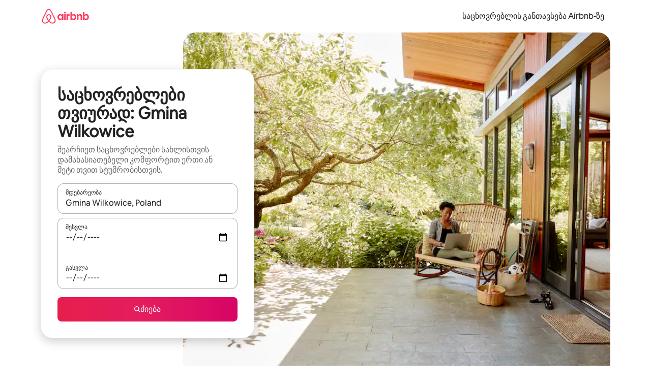

--- FILE ---
content_type: text/javascript
request_url: https://a0.muscache.com/airbnb/static/packages/web/common/2148.0f63fd6432.js
body_size: 42725
content:
__d(function(g,r,i,a,m,e,d){"use strict";var t=r(d[0]).default;Object.defineProperty(e,"__esModule",{value:!0}),e.default=function({provide:t}){t(o.RecaptchaToken,[o.AirbnbUserToken,T.LegacyBootstrapDataInstanceToken,s.LegacyTrebuchetToken,T.InstallersToSkipToken],async(t,o,s,{skipMarketingTracking:T})=>{T||((0,u.default)(navigator.userAgent||void 0)||((0,c.default)(),(0,n.default)(t.current()),(0,l.default)(o)),(0,f.default)())},{lazy:!1})};var n=t(r(d[1])),u=t(r(d[2])),o=r(d[3]),c=t(r(d[4])),l=t(r(d[5])),f=t(r(d[6])),s=r(d[7]),T=r(d[8])},"00de49",["ba7a76","457610","8bf1d4","b51a5d","ed0a4d","fcdd8f","ab35be","c385a8","53ae4d"]);
__d(function(g,r,i,a,m,e,d){"use strict";var t=r(d[0]).default;Object.defineProperty(e,"__esModule",{value:!0}),e.detectIsLegacyAirlock=function(t){let n=l.default.isTrebuchetLaunched((0,u.default)("airlock_platform_use_internal_path_tools"));return(0,c.detectIsLegacyAirlock)(t,o.AirlockViewMappings,n)};var c=r(d[1]),l=t(r(d[2])),u=t(r(d[3])),o=r(d[4])},"015df8",["ba7a76","e245db","dcc72a","2c6bf9","8a4dca"]);
__d(function(g,r,i,a,m,e,d){"use strict";Object.defineProperty(e,"__esModule",{value:!0}),Object.defineProperty(e,"AirlockBaseError",{enumerable:!0,get:function(){return o.AirlockBaseError}}),Object.defineProperty(e,"AirlockDataLoadingError",{enumerable:!0,get:function(){return n.AirlockDataLoadingError}}),Object.defineProperty(e,"AirlockDataLoadingGraphqlError",{enumerable:!0,get:function(){return t.AirlockDataLoadingGraphqlError}}),Object.defineProperty(e,"AirlockPlatformError",{enumerable:!0,get:function(){return c.AirlockPlatformError}}),Object.defineProperty(e,"MissingAirlockRootError",{enumerable:!0,get:function(){return u.MissingAirlockRootError}}),Object.defineProperty(e,"MissingAirlockRootNodeError",{enumerable:!0,get:function(){return l.MissingAirlockRootNodeError}}),Object.defineProperty(e,"MissingFlowViewMappingError",{enumerable:!0,get:function(){return s.MissingFlowViewMappingError}}),Object.defineProperty(e,"MissingFrictionMappingError",{enumerable:!0,get:function(){return f.MissingFrictionMappingError}}),Object.defineProperty(e,"MissingFrictionViewDataError",{enumerable:!0,get:function(){return p.MissingFrictionViewDataError}}),Object.defineProperty(e,"MissingViewTypeError",{enumerable:!0,get:function(){return b.MissingViewTypeError}}),Object.defineProperty(e,"UnmountedAirlockRootRenderError",{enumerable:!0,get:function(){return E.UnmountedAirlockRootRenderError}});var o=r(d[0]),n=r(d[1]),t=r(d[2]),c=r(d[3]),u=r(d[4]),l=r(d[5]),s=r(d[6]),f=r(d[7]),p=r(d[8]),b=r(d[9]),E=r(d[10])},"041e47",["408378","2112cf","7a1801","a16186","70bc47","ccba64","1add3a","2a2672","40df13","5041a4","914215"]);
__d(function(g,r,i,a,m,e,d){"use strict";Object.defineProperty(e,"__esModule",{value:!0}),e.airlockTriggerAnomalyCount=function({anomaly:n}){(0,o.airdogCount)("airlock.trigger.anomaly",1,{anomaly:n})};var o=r(d[0])},"071a14",["3e4681"]);
__d(function(g,r,i,a,m,e,d){"use strict";var n=r(d[0]).default;Object.defineProperty(e,"__esModule",{value:!0}),e.default=function(n){window._errorReportingInitialized=!0,window.removeEventListener("error",l),window.removeEventListener("unhandledrejection",u),(0,o.isBugsnagEnabled)({isAirnotifier:!1})&&((0,t.setInitTrackingContext)(n?.trackingContext),window.addEventListener("error",l),window.addEventListener("unhandledrejection",u))};var t=r(d[1]),o=r(d[2]),s=n(r(d[3]));let l=n=>{let{shouldReport:o,sampleTags:u}=(0,s.default)({errorMessage:n.message||n.error?.message,errorName:n.error?.name,severity:"error"});o&&(window.removeEventListener("error",l),(0,t.reportErrorInternal)(n.error,{tags:u},{handled:!1}))},u=n=>{if(!(n.reason instanceof Error))return;let{shouldReport:o,sampleTags:l}=(0,s.default)({errorMessage:n.reason.message,errorName:n.reason.name,severity:"error"});o&&(n.preventDefault(),(0,t.reportErrorInternal)(n.reason,{tags:l},{handled:!1}))}},"07ac3f",["ba7a76","33392f","a3e1d5","0243a2"]);
__d(function(g,r,i,a,m,e,d){"use strict";var n=r(d[0]).default;function t(){let u=n(r(d[1]));return t=function(){return u},u}function u(){let n=r(d[2]);return u=function(){return n},n}function f(){let t=n(r(d[3]));return f=function(){return t},t}function o(){let n=r(d[4]);return o=function(){return n},n}function l(){let n=r(d[5]);return l=function(){return n},n}function c(n){(0,t().default)("flagger_cdn_experiments",!0)?.flagger_cdn_experiments?.forEach(t=>n.findTreatment(t))}Object.defineProperty(e,"__esModule",{value:!0}),e.default=function({consume:n,provide:t}){t(l().FlaggerToken,[l().FlaggerReactClientDataToken,o().MisaIdToken],(n,t)=>(f().default[u().INITIALIZE]({...n,misaId:t}),f().default)),n([l().FlaggerToken,o().LayoutLateHeadTagsToken],c,{consumerId:"installFlaggerCDNExperiments"})}},"0d350b",["ba7a76","b2dff4","a52092","dcc72a","b51a5d","ab7b9c"]);
__d(function(g,r,i,a,m,e,d){"use strict";Object.defineProperty(e,"__esModule",{value:!0}),e.generateAirlockViewMappings=function(){return{frictions:o.AirlockFrictionMappings,flows:n.AirlockFlowViewMappings}};var n=r(d[0]),o=r(d[1])},"0e6189",["a1636d","b80fb1"]);
__d(function(g,r,i,a,m,e,d){"use strict";var t=r(d[0]).default;Object.defineProperty(e,"__esModule",{value:!0}),e.AirlockViewJsonPathParser=void 0;var l=t(r(d[1])),s=t(r(d[2])),u=t(r(d[3])),n=(0,s.default)("segment"),h=(0,s.default)("jsonPath"),f=(0,s.default)("value"),o=(0,s.default)("useInternalPathTools");class v{get jsonPath(){return(0,l.default)(this,h)[h]}get value(){return(0,l.default)(this,f)[f]}constructor(t,s=!1){Object.defineProperty(this,n,{writable:!0,value:void 0}),Object.defineProperty(this,h,{writable:!0,value:""}),Object.defineProperty(this,f,{writable:!0,value:""}),Object.defineProperty(this,o,{writable:!0,value:!1}),(0,l.default)(this,n)[n]=t,(0,l.default)(this,o)[o]=s,this.parseSegment()}eval(t){return(0,l.default)(this,o)[o]?this.evalWithInternalTools(t):this.evalWithJsonPathLibrary(t)}evalWithJsonPathLibrary(t){let s=[];try{s=u.default.query(t,(0,l.default)(this,h)[h])}catch{return!1}return s.length>0&&s.every(t=>t===(0,l.default)(this,f)[f])}evalWithInternalTools(t){let s,u=this.parseJsonPath((0,l.default)(this,h)[h]);if(!u)return!1;let{propertyName:n,isRecursive:o}=u;return(s=o?this.recursiveFind(t,n):t&&"object"==typeof t&&n in t?[t[n]]:[]).length>0&&s.every(t=>String(t)===(0,l.default)(this,f)[f])}parseSegment(){let[t,s]=(0,l.default)(this,n)[n].split(v.PATH_SEPARATOR).map(t=>t.trim());(0,l.default)(this,h)[h]=t,(0,l.default)(this,f)[f]=s}recursiveFind(t,l){let s=[];return!function t(u){if(u&&"object"==typeof u)for(let n of(l in u&&s.push(u[l]),Object.values(u)))t(n)}(t),s}parseJsonPath(t){let l=t.match(/^\$(\.\.?)([a-zA-Z_][a-zA-Z0-9_]*)$/);return l?{propertyName:l[2],isRecursive:".."===l[1]}:null}}v.PATH_SEPARATOR="==";var c=(0,s.default)("fullPath"),P=(0,s.default)("segments"),p=(0,s.default)("useInternalPathTools");class b{constructor(t,s=!1){Object.defineProperty(this,c,{writable:!0,value:void 0}),Object.defineProperty(this,P,{writable:!0,value:[]}),Object.defineProperty(this,p,{writable:!0,value:!1}),(0,l.default)(this,c)[c]=t,(0,l.default)(this,p)[p]=s,this.parsePath()}static eval(t,l,s=!1){return new b(t,s).eval(l)}eval(t){return(0,l.default)(this,P)[P].length>0&&(0,l.default)(this,P)[P].every(l=>l.eval(t))}parsePath(){(0,l.default)(this,P)[P]=(0,l.default)(this,c)[c].split(b.SEGMENT_SEPARATOR).map(t=>new v(t.trim(),(0,l.default)(this,p)[p]))}}e.AirlockViewJsonPathParser=b,b.SEGMENT_SEPARATOR="&&"},"1106f5",["ba7a76","76718e","99527b","52facf"]);
__d(function(g,r,i,a,m,e,d){"use strict";var t=r(d[0]).default;Object.defineProperty(e,"__esModule",{value:!0}),e.handleLegacyV2Airlock=u;var l=t(r(d[1])),n=r(d[2]);async function u({airlock:t,currentOpenAirlockIds:u,onComplete:c,onError:o,originalError:s,context:{niobeClient:f}}){let h=String(t.internalAirlockId),y=t.shouldReplayRequest;if(!(0,n.shouldHandleAirlock)(u,h))return;u.add(h);let _=await r(d[4])(d[3]).then(l.default).then(t=>t.default||t),k=t=>{u.delete(h),"success"===t&&!1!==y?c():o(s)};_({data:t,niobeClient:f,onSuccess:()=>{k("success")},onFailure:()=>{k("failure")}})}},"118dc6",["ba7a76","45f788","564092","6c4bbc","057569"]);
__d(function(g,r,i,a,m,e,d){"use strict";Object.defineProperty(e,"__esModule",{value:!0});var c=e.QuickPayAirlockReplayThreeDSecureVersionEvent={defaultProps:{schema:"com.airbnb.jitney.event.logging.QuickPayAirlockReplay:QuickPayAirlockReplayThreeDSecureVersionEvent:1.0.0",event_name:"quickpayairlockreplay_three_d_secure_version"},propTypes:{}};c.fullyQualifiedName="QuickPayAirlockReplay.v1.QuickPayAirlockReplayThreeDSecureVersionEvent",e.QuickPayAirlockReplayThreeDSecureVersionEventEvent=function(n){return{eventData:n,eventDataSchema:c}}},"1494b4",[]);
__d(function(g,r,i,a,m,e,d){"use strict";var t=r(d[0]).default;Object.defineProperty(e,"__esModule",{value:!0}),e.default=void 0;var u=t(r(d[1])),_=r(d[2]);e.default={flags:{name:_.FLAGS_NAME,value:_.COOKIE_FLAGS},roles:{name:_.ROLES_NAME,value:{is_content_manager:1048576,is_stats_admin:0x1000000}},user_attributes:{name:(0,u.default)()}}},"14c01e",["ba7a76","80d396","2d6c1e"]);
__d(function(g,r,i,a,m,e,d){"use strict";Object.defineProperty(e,"__esModule",{value:!0}),e.isLegacyAirlock=e.getAirlockId=e.extractAirlockData=e.RISK_HTTP_STATUS_CODE=void 0,e.RISK_HTTP_STATUS_CODE=420,e.extractAirlockData=o=>{let t,c;return c=(t=o&&"responseJSON"in o?o.responseJSON:o)&&"client_error_info"in t?t.client_error_info:t,c?.airlock||c?.airlockV2||null};let o=o=>!("__typename"in o);e.isLegacyAirlock=o,e.getAirlockId=t=>o(t)?t.airlockId:t.internalAirlockId},"1700a4",[]);
__d(function(g,r,i,a,m,e,d){"use strict";var t=r(d[0]).default;Object.defineProperty(e,"__esModule",{value:!0}),e.MissingFlowViewMappingError=void 0;var o=t(r(d[1])),n=t(r(d[2])),s=r(d[3]),l=(0,n.default)("data");class u extends s.AirlockPlatformError{get data(){return(0,o.default)(this,l)[l]}constructor(t){super(u.ERROR_MESSAGE),Object.defineProperty(this,l,{writable:!0,value:void 0}),(0,o.default)(this,l)[l]=t}}e.MissingFlowViewMappingError=u,u.ERROR_MESSAGE="No matching flow view mapping mapping found"},"1add3a",["ba7a76","76718e","99527b","a16186"]);
__d(function(g,r,i,a,m,e,d){"use strict";Object.defineProperty(e,"__esModule",{value:!0}),e.airlockStandaloneNiobeClientFallbackCount=function(){(0,n.airdogCount)("airlock.niobe.standalone_client_fallback",1)};var n=r(d[0])},"1c9aa2",["3e4681"]);
__d(function(g,r,i,a,m,e,d){"use strict";var t=r(d[0]).default;Object.defineProperty(e,"__esModule",{value:!0}),e.default=function({provide:t}){t(o.LegacyTrebuchetToken,[o.LegacyTrebuchetDataToken],t=>(u.default.set("trebuchet",{}),l.default.extend(t),l.default),{lazy:!1}),t((0,c.keyOf)(n.RenderDependenciesToken,"TrebuchetAndBootstrapGlobals"),[o.LegacyTrebuchetToken],()=>{},{lazy:!1})};var u=t(r(d[1])),n=r(d[2]),c=r(d[3]),l=t(r(d[4])),o=r(d[5])},"1e2897",["ba7a76","ef2bc3","b51a5d","cd87be","c235f8","c385a8"]);
__d(function(g,r,i,a,m,e,d){"use strict";var t=r(d[0]).default;Object.defineProperty(e,"__esModule",{value:!0}),e.default=void 0;var u=t(r(d[1]));e.default=(t=null)=>r(d[3])(d[2]).then(u.default).then(u=>(u.default||u)(t))},"1f85f6",["ba7a76","45f788","50764a","057569"]);
__d(function(g,r,i,a,m,e,d){"use strict";Object.defineProperty(e,"__esModule",{value:!0}),e.AirlockDataLoadingError=void 0;var o=r(d[0]);class t extends o.AirlockPlatformError{constructor(o){super(`${t.ERROR_MESSAGE}: ${o.message}`,{cause:o})}}e.AirlockDataLoadingError=t,t.ERROR_MESSAGE="Error encountered while loading Airlock Data"},"2112cf",["a16186"]);
__d(function(g,r,i,a,m,e,d){"use strict";Object.defineProperty(e,"__esModule",{value:!0});var n=e.AirlockHandlerActionEvent={defaultProps:{schema:"com.airbnb.jitney.event.logging.AirlockHandler:AirlockHandlerActionEvent:1.0.0",event_name:"airlockhandler_action"},propTypes:{}};n.fullyQualifiedName="AirlockHandler.v1.AirlockHandlerActionEvent",e.AirlockHandlerActionEventEvent=function(t){return{eventData:t,eventDataSchema:n}}},"24396f",[]);
__d(function(g,r,i,a,m,e,d){"use strict";var t=r(d[0]).default;Object.defineProperty(e,"__esModule",{value:!0}),e.MissingFrictionMappingError=void 0;var o=t(r(d[1])),n=t(r(d[2])),s=r(d[3]),u=(0,n.default)("data");class c extends s.AirlockPlatformError{get data(){return(0,o.default)(this,u)[u]}constructor(t){super(c.ERROR_MESSAGE),Object.defineProperty(this,u,{writable:!0,value:void 0}),(0,o.default)(this,u)[u]=t}}e.MissingFrictionMappingError=c,c.ERROR_MESSAGE="No matching friction mapping found"},"2a2672",["ba7a76","76718e","99527b","a16186"]);
__d(function(g,r,i,a,m,e,d){"use strict";Object.defineProperty(e,"__esModule",{value:!0}),e.normalizeNiobePayload=function({airlock:o,error:t,onSuccess:n,onError:c,niobeClient:l},u,_=new Set){return{airlock:o,currentOpenAirlockIds:_,originalError:t,onComplete:n,onError:c,context:{type:"niobe",trackingInstance:u,niobeClient:l}}}},"2be6e8",[]);
__d(function(g,r,i,a,m,e,d){"use strict";var t=r(d[0]).default;Object.defineProperty(e,"__esModule",{value:!0}),e.ROLES_NAME=e.FLAGS_NAME=e.COOKIE_FLAGS=void 0;var _=t(r(d[1]));e.FLAGS_NAME="flags",e.ROLES_NAME="roles";let E=e.COOKIE_FLAGS={};Object.entries(_.default).forEach(([t,_])=>{E[t]=1<<_>>>0})},"2d6c1e",["ba7a76","a48eca"]);
__d(function(g,r,i,a,m,e,d){"use strict";var n=r(d[0]).default;Object.defineProperty(e,"__esModule",{value:!0}),e.default=function({provide:n}){n(f.ApiClientToken,[f.ApiConfigToken,f.AirbnbUserToken,f.I18nToken],(n,f,o)=>{(0,l.default)();let c=(0,u.default)({api_config:n,currentUser:f.current()}),s=t.default;return s.configure(c),s},{lazy:!1})};var t=n(r(d[1])),u=n(r(d[2]));n(r(d[3]));var f=r(d[4]),l=n(r(d[5]))},"2e8692",["ba7a76","a7b181","53a343","e2338f","b51a5d","993e36"]);
__d(function(g,r,i,a,m,e,d){"use strict";var l=r(d[0]).default;Object.defineProperty(e,"__esModule",{value:!0}),e.default=function(l){let v=new Set;0===o.default.listenerCount("airlock:niobe:trigger")&&o.default.on("airlock:niobe:trigger",o=>{let s=(0,n.classifyAirlock)(o.airlock);switch(s){case"v2":return(0,k.handleV2Airlock)((0,h.normalizeNiobePayload)(o,l,v));case"legacy-v2":return(0,u.handleLegacyV2Airlock)((0,h.normalizeNiobePayload)(o,l,v));case"legacy-v1":return(0,t.handleLegacyV1Airlock)((0,h.normalizeNiobePayload)(o,l,v));default:throw new c.UnknownAirlockClassificationError(s)}}),0===o.default.listenerCount("airlock:legacy:trigger")&&o.default.on("airlock:legacy:trigger",l=>{let o=(0,n.classifyAirlock)(l.airlock);switch(o){case"v2":return(0,f.handleV2AirlockFromREST)((0,A.normalizeRESTPayload)(l,v));case"legacy-v2":return(0,y.handleLegacyV2AirlockFromREST)((0,A.normalizeRESTPayload)(l,v));case"legacy-v1":return(0,s.handleLegacyV1AirlockFromREST)((0,A.normalizeRESTPayload)(l,v));default:throw new c.UnknownAirlockClassificationError(o)}})};var o=l(r(d[1])),c=r(d[2]),n=r(d[3]),t=r(d[4]),s=r(d[5]),u=r(d[6]),y=r(d[7]),k=r(d[8]),f=r(d[9]),h=r(d[10]),A=r(d[11])},"2faaaa",["ba7a76","abc3e4","780297","4be383","b916c0","74ae26","118dc6","f71bf7","d78e25","976304","2be6e8","64738d"]);
__d(function(g,r,i,a,m,e,d){"use strict";Object.defineProperty(e,"__esModule",{value:!0}),e.hasMatchingMapping=function(n,o,s=!1){return Object.values(o).some(o=>o.enabled()&&t.AirlockViewJsonPathParser.eval(o.routingJSONPath,n,s))};var t=r(d[0])},"36c1a8",["1106f5"]);
__d(function(g,r,i,a,m,e,d){"use strict";function n(){let t=r(d[0]);return n=function(){return t},t}function t(){let n=r(d[1]);return t=function(){return n},n}Object.defineProperty(e,"__esModule",{value:!0}),e.default=function({provide:u}){u(n().ReadCookieToken,[],()=>t().nextGetCookieSync)}},"379600",["b51a5d","13babd"]);
__d(function(g,r,i,a,m,e,d){"use strict";var t=r(d[0]).default;Object.defineProperty(e,"__esModule",{value:!0}),e.default=function(t,_,n){let o=`${_}${n?`_${n}`:""}`;return`${t}${o.slice(0,40).replace(u,"_").replace(c,"").toLowerCase()}_${(0,l.default)(o).toString(36).slice(0,8)}`};var l=t(r(d[1]));let u=/\W+/g,c=/_+$/g},"3bec91",["ba7a76","49a7d0"]);
__d(function(g,r,i,a,m,e,d){"use strict";var t=r(d[0]).default;Object.defineProperty(e,"__esModule",{value:!0}),e.AirlockBaseError=void 0;var l=t(r(d[1])),o=t(r(d[2])),s=r(d[3]),c=(0,o.default)("airlock");class u extends s.AirlockPlatformError{get airlock(){return(0,l.default)(this,c)[c]}constructor(t,o,s){super(`${u.ERROR_MESSAGE_PREFIX.replace("%s",String(t.internalId))} ${o}`,s),Object.defineProperty(this,c,{writable:!0,value:void 0}),(0,l.default)(this,c)[c]=t}}e.AirlockBaseError=u,u.ERROR_MESSAGE_PREFIX="[Airlock ID: %s]"},"408378",["ba7a76","76718e","99527b","a16186"]);
__d(function(g,r,i,a,m,e,d){"use strict";Object.defineProperty(e,"__esModule",{value:!0}),e.MissingFrictionViewDataError=void 0;var t=r(d[0]);class s extends t.AirlockBaseError{constructor(t){super(t,s.ERROR_MESSAGE)}}e.MissingFrictionViewDataError=s,s.ERROR_MESSAGE="Friction view data (initial data) missing in Airlock"},"40df13",["408378"]);
__d(function(g,r,i,a,m,e,d){"use strict";Object.defineProperty(e,"__esModule",{value:!0}),e.default=function(){return(0,t.getCookieSync)("_csrf_token").value||""};var t=r(d[0])},"40eeb7",["13babd"]);
__d(function(g,r,i,a,m,e,d){"use strict";Object.defineProperty(e,"__esModule",{value:!0}),e.classifyAirlock=function(l){return(0,c.isLegacyAirlock)(l)?"legacy-v1":(0,t.detectIsLegacyAirlock)(l)?"legacy-v2":"v2"};var c=r(d[0]),t=r(d[1])},"4be383",["1700a4","015df8"]);
__d(function(g,r,i,a,m,e,d){"use strict";var t=r(d[0]).default;Object.defineProperty(e,"__esModule",{value:!0}),e.MissingViewTypeError=void 0;var o=t(r(d[1])),s=t(r(d[2])),u=r(d[3]),n=(0,s.default)("typeName");class l extends u.AirlockPlatformError{get typeName(){return(0,o.default)(this,n)[n]}constructor(t){super(`${l.ERROR_MESSAGE}: ${t}`),Object.defineProperty(this,n,{writable:!0,value:void 0}),(0,o.default)(this,n)[n]=t}}e.MissingViewTypeError=l,l.ERROR_MESSAGE="No matching view type found in GraphQL data"},"5041a4",["ba7a76","76718e","99527b","a16186"]);
__d(function(e,t,n,r,i,a,o){"use strict";var s=function(){var n;return(function e(n,r,i){function a(s,c){if(!r[s]){if(!n[s]){var l="function"==typeof t&&t;if(!c&&l)return l(s,!0);if(o)return o(s,!0);var u=Error("Cannot find module '"+s+"'");throw u.code="MODULE_NOT_FOUND",u}var p=r[s]={exports:{}};n[s][0].call(p.exports,function(e){return a(n[s][1][e]||e)},p,p.exports,e,n,r,i)}return r[s].exports}for(var o="function"==typeof t&&t,s=0;s<i.length;s++)a(i[s]);return a})({"./aesprim":[function(e,t,r){var i;i=function(e){var t,n,r,i,a,o,s,c,l,u,p,f,h,y,d,m,g,v;function S(e,t){if(!e)throw Error("ASSERT: "+t)}function E(e){return e>=48&&e<=57}function b(e){return"0123456789abcdefABCDEF".indexOf(e)>=0}function x(e){return"01234567".indexOf(e)>=0}function k(e){return 10===e||13===e||8232===e||8233===e}function I(e){return 64==e||36===e||95===e||e>=65&&e<=90||e>=97&&e<=122||92===e||e>=128&&s.NonAsciiIdentifierStart.test(String.fromCharCode(e))}function _(e){return 36===e||95===e||e>=65&&e<=90||e>=97&&e<=122||e>=48&&e<=57||92===e||e>=128&&s.NonAsciiIdentifierPart.test(String.fromCharCode(e))}function C(e){switch(e){case"implements":case"interface":case"package":case"private":case"protected":case"public":case"static":case"yield":case"let":return!0;default:return!1}}function w(e){return"eval"===e||"arguments"===e}function O(e,t,n,r,i){var a;S("number"==typeof n,"Comment must have valid position"),!(g.lastCommentStart>=n)&&(g.lastCommentStart=n,a={type:e,value:t},v.range&&(a.range=[n,r]),v.loc&&(a.loc=i),v.comments.push(a),v.attachComment&&(v.leadingComments.push(a),v.trailingComments.push(a)))}function N(e){var t,n,r,i;for(t=p-e,n={start:{line:f,column:p-h-e}};p<y;)if(r=l.charCodeAt(p),++p,k(r)){v.comments&&(i=l.slice(t+e,p-1),n.end={line:f,column:p-h-1},O("Line",i,t,p-1,n)),13===r&&10===l.charCodeAt(p)&&++p,++f,h=p;return}v.comments&&(i=l.slice(t+e,p),n.end={line:f,column:p-h},O("Line",i,t,p,n))}function T(){var e,t,n;for(t=0===p;p<y;)if(32===(n=e=l.charCodeAt(p))||9===n||11===n||12===n||160===n||n>=5760&&[5760,6158,8192,8193,8194,8195,8196,8197,8198,8199,8200,8201,8202,8239,8287,12288,65279].indexOf(n)>=0)++p;else if(k(e))++p,13===e&&10===l.charCodeAt(p)&&++p,++f,h=p,t=!0;else if(47===e)if(47===(e=l.charCodeAt(p+1)))++p,++p,N(2),t=!0;else if(42===e)++p,++p,function(){var e,t,n,r;for(v.comments&&(e=p-2,t={start:{line:f,column:p-h-2}});p<y;)if(k(n=l.charCodeAt(p)))13===n&&10===l.charCodeAt(p+1)&&++p,++f,h=++p,p>=y&&H({},o.UnexpectedToken,"ILLEGAL");else if(42===n){if(47===l.charCodeAt(p+1)){++p,++p,v.comments&&(r=l.slice(e+2,p-2),t.end={line:f,column:p-h},O("Block",r,e,p,t));return}++p}else++p;H({},o.UnexpectedToken,"ILLEGAL")}();else break;else if(t&&45===e)if(45===l.charCodeAt(p+1)&&62===l.charCodeAt(p+2))p+=3,N(3);else break;else if(60===e)if("!--"===l.slice(p+1,p+4))++p,++p,++p,++p,N(4);else break;else break}function A(e){var t,n,r,i=0;for(t=0,n="u"===e?4:2;t<n;++t)if(!(p<y&&b(l[p])))return"";else r=l[p++],i=16*i+"0123456789abcdef".indexOf(r.toLowerCase());return String.fromCharCode(i)}function L(){var e,t;for(t=String.fromCharCode(e=l.charCodeAt(p++)),92===e&&(117!==l.charCodeAt(p)&&H({},o.UnexpectedToken,"ILLEGAL"),++p,(e=A("u"))&&"\\"!==e&&I(e.charCodeAt(0))||H({},o.UnexpectedToken,"ILLEGAL"),t=e);p<y&&_(e=l.charCodeAt(p));)++p,t+=String.fromCharCode(e),92===e&&(t=t.substr(0,t.length-1),117!==l.charCodeAt(p)&&H({},o.UnexpectedToken,"ILLEGAL"),++p,(e=A("u"))&&"\\"!==e&&_(e.charCodeAt(0))||H({},o.UnexpectedToken,"ILLEGAL"),t+=e);return t}function P(){var e,n,r,i,a=p,s=l.charCodeAt(p),c=l[p];switch(s){case 46:case 40:case 41:case 59:case 44:case 123:case 125:case 91:case 93:case 58:case 63:case 126:return++p,v.tokenize&&(40===s?v.openParenToken=v.tokens.length:123===s&&(v.openCurlyToken=v.tokens.length)),{type:t.Punctuator,value:String.fromCharCode(s),lineNumber:f,lineStart:h,start:a,end:p};default:if(61===(e=l.charCodeAt(p+1)))switch(s){case 43:case 45:case 47:case 60:case 62:case 94:case 124:case 37:case 38:case 42:return p+=2,{type:t.Punctuator,value:String.fromCharCode(s)+String.fromCharCode(e),lineNumber:f,lineStart:h,start:a,end:p};case 33:case 61:return p+=2,61===l.charCodeAt(p)&&++p,{type:t.Punctuator,value:l.slice(a,p),lineNumber:f,lineStart:h,start:a,end:p}}}return">>>="===(i=l.substr(p,4))?(p+=4,{type:t.Punctuator,value:i,lineNumber:f,lineStart:h,start:a,end:p}):">>>"===(r=i.substr(0,3))||"<<="===r||">>="===r?(p+=3,{type:t.Punctuator,value:r,lineNumber:f,lineStart:h,start:a,end:p}):c===(n=r.substr(0,2))[1]&&"+-<>&|".indexOf(c)>=0||"=>"===n?(p+=2,{type:t.Punctuator,value:n,lineNumber:f,lineStart:h,start:a,end:p}):"<>=!+-*%&|^/".indexOf(c)>=0?(++p,{type:t.Punctuator,value:c,lineNumber:f,lineStart:h,start:a,end:p}):void H({},o.UnexpectedToken,"ILLEGAL")}function R(){var e,n,r;if(S(E((r=l[p]).charCodeAt(0))||"."===r,"Numeric literal must start with a decimal digit or a decimal point"),n=p,e="","."!==r){if(e=l[p++],r=l[p],"0"===e){if("x"===r||"X"===r){++p;for(var i="";p<y&&b(l[p]);)i+=l[p++];return 0===i.length&&H({},o.UnexpectedToken,"ILLEGAL"),I(l.charCodeAt(p))&&H({},o.UnexpectedToken,"ILLEGAL"),{type:t.NumericLiteral,value:parseInt("0x"+i,16),lineNumber:f,lineStart:h,start:n,end:p}}if(x(r)){for(var a="0"+l[p++];p<y&&x(l[p]);)a+=l[p++];return(I(l.charCodeAt(p))||E(l.charCodeAt(p)))&&H({},o.UnexpectedToken,"ILLEGAL"),{type:t.NumericLiteral,value:parseInt(a,8),octal:!0,lineNumber:f,lineStart:h,start:n,end:p}}r&&E(r.charCodeAt(0))&&H({},o.UnexpectedToken,"ILLEGAL")}for(;E(l.charCodeAt(p));)e+=l[p++];r=l[p]}if("."===r){for(e+=l[p++];E(l.charCodeAt(p));)e+=l[p++];r=l[p]}if("e"===r||"E"===r)if(e+=l[p++],("+"===(r=l[p])||"-"===r)&&(e+=l[p++]),E(l.charCodeAt(p)))for(;E(l.charCodeAt(p));)e+=l[p++];else H({},o.UnexpectedToken,"ILLEGAL");return I(l.charCodeAt(p))&&H({},o.UnexpectedToken,"ILLEGAL"),{type:t.NumericLiteral,value:parseFloat(e),lineNumber:f,lineStart:h,start:n,end:p}}function D(){var e,n,r,i;return(m=null,T(),e=p,n=function(){var e,t,n,r;for(S("/"===(e=l[p]),"Regular expression literal must start with a slash"),t=l[p++],n=!1,r=!1;p<y;)if(t+=e=l[p++],"\\"===e)k((e=l[p++]).charCodeAt(0))&&H({},o.UnterminatedRegExp),t+=e;else if(k(e.charCodeAt(0)))H({},o.UnterminatedRegExp);else if(n)"]"===e&&(n=!1);else if("/"===e){r=!0;break}else"["===e&&(n=!0);return r||H({},o.UnterminatedRegExp),{value:t.substr(1,t.length-2),literal:t}}(),r=function(){var e,t,n,r;for(t="",n="";p<y&&_((e=l[p]).charCodeAt(0));)if(++p,"\\"===e&&p<y)if("u"===(e=l[p])){if(r=++p,e=A("u"))for(n+=e,t+="\\u";r<p;++r)t+=l[r];else p=r,n+="u",t+="\\u";q({},o.UnexpectedToken,"ILLEGAL")}else t+="\\",q({},o.UnexpectedToken,"ILLEGAL");else n+=e,t+=e;return{value:n,literal:t}}(),i=function(e,t){var n;try{n=new RegExp(e,t)}catch(e){H({},o.InvalidRegExp)}return n}(n.value,r.value),v.tokenize)?{type:t.RegularExpression,value:i,lineNumber:f,lineStart:h,start:e,end:p}:{literal:n.literal+r.literal,value:i,start:e,end:p}}function j(){var e,t,n,r;return T(),e=p,t={start:{line:f,column:p-h}},n=D(),t.end={line:f,column:p-h},v.tokenize||(v.tokens.length>0&&(r=v.tokens[v.tokens.length-1]).range[0]===e&&"Punctuator"===r.type&&("/"===r.value||"/="===r.value)&&v.tokens.pop(),v.tokens.push({type:"RegularExpression",value:n.literal,range:[e,p],loc:t})),n}function $(){var e,n,i,a,s;if(T(),p>=y)return{type:t.EOF,lineNumber:f,lineStart:h,start:p,end:p};if(I(e=l.charCodeAt(p)))return n=p,{type:1===(i=92===l.charCodeAt(p)?L():function(){var e,t;for(e=p++;p<y;){if(92===(t=l.charCodeAt(p)))return p=e,L();if(_(t))++p;else break}return l.slice(e,p)}()).length?t.Identifier:!function(e){if(u&&C(e))return!0;switch(e.length){case 2:return"if"===e||"in"===e||"do"===e;case 3:return"var"===e||"for"===e||"new"===e||"try"===e||"let"===e;case 4:return"this"===e||"else"===e||"case"===e||"void"===e||"with"===e||"enum"===e;case 5:return"while"===e||"break"===e||"catch"===e||"throw"===e||"const"===e||"yield"===e||"class"===e||"super"===e;case 6:return"return"===e||"typeof"===e||"delete"===e||"switch"===e||"export"===e||"import"===e;case 7:return"default"===e||"finally"===e||"extends"===e;case 8:return"function"===e||"continue"===e||"debugger"===e;case 10:return"instanceof"===e;default:return!1}}(i)?"null"===i?t.NullLiteral:"true"===i||"false"===i?t.BooleanLiteral:t.Identifier:t.Keyword,value:i,lineNumber:f,lineStart:h,start:n,end:p};if(40===e||41===e||59===e)return P();if(39===e||34===e)return function(){var e,n,r,i,a,s,c,u,d="",m=!1;for(c=f,u=h,S("'"===(e=l[p])||'"'===e,"String literal must starts with a quote"),n=p,++p;p<y;){if((r=l[p++])===e){e="";break}if("\\"===r)if((r=l[p++])&&k(r.charCodeAt(0)))++f,"\r"===r&&"\n"===l[p]&&++p,h=p;else switch(r){case"u":case"x":s=p,(a=A(r))?d+=a:(p=s,d+=r);break;case"n":d+="\n";break;case"r":d+="\r";break;case"t":d+="	";break;case"b":d+="\b";break;case"f":d+="\f";break;case"v":d+="\v";break;default:x(r)?(0!==(i="01234567".indexOf(r))&&(m=!0),p<y&&x(l[p])&&(m=!0,i=8*i+"01234567".indexOf(l[p++]),"0123".indexOf(r)>=0&&p<y&&x(l[p])&&(i=8*i+"01234567".indexOf(l[p++]))),d+=String.fromCharCode(i)):d+=r}else if(k(r.charCodeAt(0)))break;else d+=r}return""!==e&&H({},o.UnexpectedToken,"ILLEGAL"),{type:t.StringLiteral,value:d,octal:m,startLineNumber:c,startLineStart:u,lineNumber:f,lineStart:h,start:n,end:p}}();if(46===e)return E(l.charCodeAt(p+1))?R():P();if(E(e))return R();if(v.tokenize&&47===e){if(!(a=v.tokens[v.tokens.length-1]))return j();if("Punctuator"===a.type){if("]"===a.value)return P();if(")"===a.value)return(s=v.tokens[v.openParenToken-1])&&"Keyword"===s.type&&("if"===s.value||"while"===s.value||"for"===s.value||"with"===s.value)?j():P();if("}"===a.value){if(v.tokens[v.openCurlyToken-3]&&"Keyword"===v.tokens[v.openCurlyToken-3].type){if(!(s=v.tokens[v.openCurlyToken-4]))return P()}else if(!v.tokens[v.openCurlyToken-4]||"Keyword"!==v.tokens[v.openCurlyToken-4].type)return P();else if(!(s=v.tokens[v.openCurlyToken-5]))return j();if(r.indexOf(s.value)>=0)return P()}return j()}return"Keyword"===a.type?j():P()}return P()}function U(){var e,r,i;return T(),e={start:{line:f,column:p-h}},r=$(),e.end={line:f,column:p-h},r.type!==t.EOF&&(i=l.slice(r.start,r.end),v.tokens.push({type:n[r.type],value:i,range:[r.start,r.end],loc:e})),r}function M(){var e;return p=(e=m).end,f=e.lineNumber,h=e.lineStart,m=void 0!==v.tokens?U():$(),p=e.end,f=e.lineNumber,h=e.lineStart,e}function B(){var e,t,n;e=p,t=f,n=h,m=void 0!==v.tokens?U():$(),p=e,f=t,h=n}function F(e,t){this.line=e,this.column=t}function z(e,t,n,r){this.start=new F(e,t),this.end=new F(n,r)}function G(){var e,t,n,r;return e=p,t=f,n=h,T(),r=f!==t,p=e,f=t,h=n,r}function H(e,t){var n,r=Array.prototype.slice.call(arguments,2),i=t.replace(/%(\d)/g,function(e,t){return S(t<r.length,"Message reference must be in range"),r[t]});throw"number"==typeof e.lineNumber?((n=Error("Line "+e.lineNumber+": "+i)).index=e.start,n.lineNumber=e.lineNumber,n.column=e.start-h+1):((n=Error("Line "+f+": "+i)).index=p,n.lineNumber=f,n.column=p-h+1),n.description=i,n}function q(){try{H.apply(null,arguments)}catch(e){if(v.errors)v.errors.push(e);else throw e}}function X(e){if(e.type===t.EOF&&H(e,o.UnexpectedEOS),e.type===t.NumericLiteral&&H(e,o.UnexpectedNumber),e.type===t.StringLiteral&&H(e,o.UnexpectedString),e.type===t.Identifier&&H(e,o.UnexpectedIdentifier),e.type===t.Keyword){if(function(e){switch(e){case"class":case"enum":case"export":case"extends":case"import":case"super":return!0;default:return!1}}(e.value))H(e,o.UnexpectedReserved);else if(u&&C(e.value))return void q(e,o.StrictReservedWord);H(e,o.UnexpectedToken,e.value)}H(e,o.UnexpectedToken,e.value)}function W(e){var n=M();(n.type!==t.Punctuator||n.value!==e)&&X(n)}function K(e){var n=M();(n.type!==t.Keyword||n.value!==e)&&X(n)}function V(e){return m.type===t.Punctuator&&m.value===e}function J(e){return m.type===t.Keyword&&m.value===e}function Q(){var e;59===l.charCodeAt(p)||V(";")?M():(e=f,T(),f===e&&(m.type===t.EOF||V("}")||X(m)))}function Z(e){return e.type===i.Identifier||e.type===i.MemberExpression}function Y(e,t){var n,r,i;return n=u,i=m,r=ey(),t&&u&&w(e[0].name)&&q(t,o.StrictParamName),u=n,d.markEnd(d.createFunctionExpression(null,e,[],r),i)}function ee(){var e,n;return(n=m,(e=M()).type===t.StringLiteral||e.type===t.NumericLiteral)?(u&&e.octal&&q(e,o.StrictOctalLiteral),d.markEnd(d.createLiteral(e),n)):d.markEnd(d.createIdentifier(e.value),n)}function et(){if(V("("))return W("("),x=el(),W(")"),x;if(V("[")){var e,n,r,s,c,l,p,f,h,y,g,S,E,b,x,k,I=[];for(k=m,W("[");!V("]");)V(",")?(M(),I.push(null)):(I.push(ec()),V("]")||W(","));return M(),d.markEnd(d.createArrayExpression(I),k)}if(V("{"))return function(){var e,n,r,s,c,l=[],p={},f=String;for(c=m,W("{");!V("}");)n=(e=function(){var e,n,r,i,a,s;return(e=m,s=m,e.type===t.Identifier)?(r=ee(),"get"!==e.value||V(":"))?"set"!==e.value||V(":")?(W(":"),i=ec(),d.markEnd(d.createProperty("init",r,i),s)):(n=ee(),W("("),(e=m).type!==t.Identifier?(W(")"),q(e,o.UnexpectedToken,e.value),i=Y([])):(a=[ep()],W(")"),i=Y(a,e)),d.markEnd(d.createProperty("set",n,i),s)):(n=ee(),W("("),W(")"),i=Y([]),d.markEnd(d.createProperty("get",n,i),s)):e.type!==t.EOF&&e.type!==t.Punctuator?(n=ee(),W(":"),i=ec(),d.markEnd(d.createProperty("init",n,i),s)):void X(e)}()).key.type===i.Identifier?e.key.name:f(e.key.value),s="init"===e.kind?a.Data:"get"===e.kind?a.Get:a.Set,r="$"+n,Object.prototype.hasOwnProperty.call(p,r)?(p[r]===a.Data?u&&s===a.Data?q({},o.StrictDuplicateProperty):s!==a.Data&&q({},o.AccessorDataProperty):s===a.Data?q({},o.AccessorDataProperty):p[r]&s&&q({},o.AccessorGetSet),p[r]|=s):p[r]=s,l.push(e),V("}")||W(",");return W("}"),d.markEnd(d.createObjectExpression(l),c)}();if(g=m.type,b=m,g===t.Identifier)E=d.createIdentifier(M().value);else if(g===t.StringLiteral||g===t.NumericLiteral)u&&m.octal&&q(m,o.StrictOctalLiteral),E=d.createLiteral(M());else if(g===t.Keyword){if(J("function")){return h=null,y=[],f=m,K("function"),!V("(")&&(e=m,h=ep(),u?w(e.value)&&q(e,o.StrictFunctionName):w(e.value)?(r=e,s=o.StrictFunctionName):C(e.value)&&(r=e,s=o.StrictReservedWord)),y=(c=ed(r)).params,n=c.stricted,r=c.firstRestricted,c.message&&(s=c.message),p=u,l=ey(),u&&r&&H(r,s),u&&n&&q(n,s),u=p,d.markEnd(d.createFunctionExpression(h,y,[],l),f)}J("this")?(M(),E=d.createThisExpression()):X(M())}else g===t.BooleanLiteral?((S=M()).value="true"===S.value,E=d.createLiteral(S)):g===t.NullLiteral?((S=M()).value=null,E=d.createLiteral(S)):V("/")||V("/=")?(E=void 0!==v.tokens?d.createLiteral(j()):d.createLiteral(D()),B()):X(M());return d.markEnd(E,b)}function en(){var e=[];if(W("("),!V(")"))for(;p<y&&(e.push(ec()),!V(")"));)W(",");return W(")"),e}function er(){var e,n,r;return W("."),n=m,(r=e=M()).type!==t.Identifier&&r.type!==t.Keyword&&r.type!==t.BooleanLiteral&&r.type!==t.NullLiteral&&X(e),d.markEnd(d.createIdentifier(e.value),n)}function ei(){var e;return W("["),e=el(),W("]"),e}(n={})[(t={BooleanLiteral:1,EOF:2,Identifier:3,Keyword:4,NullLiteral:5,NumericLiteral:6,Punctuator:7,StringLiteral:8,RegularExpression:9}).BooleanLiteral]="Boolean",n[t.EOF]="<end>",n[t.Identifier]="Identifier",n[t.Keyword]="Keyword",n[t.NullLiteral]="Null",n[t.NumericLiteral]="Numeric",n[t.Punctuator]="Punctuator",n[t.StringLiteral]="String",n[t.RegularExpression]="RegularExpression",r=["(","{","[","in","typeof","instanceof","new","return","case","delete","throw","void","=","+=","-=","*=","/=","%=","<<=",">>=",">>>=","&=","|=","^=",",","+","-","*","/","%","++","--","<<",">>",">>>","&","|","^","!","~","&&","||","?",":","===","==",">=","<=","<",">","!=","!=="],i={AssignmentExpression:"AssignmentExpression",ArrayExpression:"ArrayExpression",BlockStatement:"BlockStatement",BinaryExpression:"BinaryExpression",BreakStatement:"BreakStatement",CallExpression:"CallExpression",CatchClause:"CatchClause",ConditionalExpression:"ConditionalExpression",ContinueStatement:"ContinueStatement",DoWhileStatement:"DoWhileStatement",DebuggerStatement:"DebuggerStatement",EmptyStatement:"EmptyStatement",ExpressionStatement:"ExpressionStatement",ForStatement:"ForStatement",ForInStatement:"ForInStatement",FunctionDeclaration:"FunctionDeclaration",FunctionExpression:"FunctionExpression",Identifier:"Identifier",IfStatement:"IfStatement",Literal:"Literal",LabeledStatement:"LabeledStatement",LogicalExpression:"LogicalExpression",MemberExpression:"MemberExpression",NewExpression:"NewExpression",ObjectExpression:"ObjectExpression",Program:"Program",Property:"Property",ReturnStatement:"ReturnStatement",SequenceExpression:"SequenceExpression",SwitchStatement:"SwitchStatement",SwitchCase:"SwitchCase",ThisExpression:"ThisExpression",ThrowStatement:"ThrowStatement",TryStatement:"TryStatement",UnaryExpression:"UnaryExpression",UpdateExpression:"UpdateExpression",VariableDeclaration:"VariableDeclaration",VariableDeclarator:"VariableDeclarator",WhileStatement:"WhileStatement",WithStatement:"WithStatement"},a={Data:1,Get:2,Set:4},o={UnexpectedToken:"Unexpected token %0",UnexpectedNumber:"Unexpected number",UnexpectedString:"Unexpected string",UnexpectedIdentifier:"Unexpected identifier",UnexpectedReserved:"Unexpected reserved word",UnexpectedEOS:"Unexpected end of input",NewlineAfterThrow:"Illegal newline after throw",InvalidRegExp:"Invalid regular expression",UnterminatedRegExp:"Invalid regular expression: missing /",InvalidLHSInAssignment:"Invalid left-hand side in assignment",InvalidLHSInForIn:"Invalid left-hand side in for-in",MultipleDefaultsInSwitch:"More than one default clause in switch statement",NoCatchOrFinally:"Missing catch or finally after try",UnknownLabel:"Undefined label '%0'",Redeclaration:"%0 '%1' has already been declared",IllegalContinue:"Illegal continue statement",IllegalBreak:"Illegal break statement",IllegalReturn:"Illegal return statement",StrictModeWith:"Strict mode code may not include a with statement",StrictCatchVariable:"Catch variable may not be eval or arguments in strict mode",StrictVarName:"Variable name may not be eval or arguments in strict mode",StrictParamName:"Parameter name eval or arguments is not allowed in strict mode",StrictParamDupe:"Strict mode function may not have duplicate parameter names",StrictFunctionName:"Function name may not be eval or arguments in strict mode",StrictOctalLiteral:"Octal literals are not allowed in strict mode.",StrictDelete:"Delete of an unqualified identifier in strict mode.",StrictDuplicateProperty:"Duplicate data property in object literal not allowed in strict mode",AccessorDataProperty:"Object literal may not have data and accessor property with the same name",AccessorGetSet:"Object literal may not have multiple get/set accessors with the same name",StrictLHSAssignment:"Assignment to eval or arguments is not allowed in strict mode",StrictLHSPostfix:"Postfix increment/decrement may not have eval or arguments operand in strict mode",StrictLHSPrefix:"Prefix increment/decrement may not have eval or arguments operand in strict mode",StrictReservedWord:"Use of future reserved word in strict mode"},s={NonAsciiIdentifierStart:RegExp("[\xaa\xb5\xba\xc0-\xd6\xd8-\xf6\xf8-\u02C1\u02C6-\u02D1\u02E0-\u02E4\u02EC\u02EE\u0370-\u0374\u0376\u0377\u037A-\u037D\u0386\u0388-\u038A\u038C\u038E-\u03A1\u03A3-\u03F5\u03F7-\u0481\u048A-\u0527\u0531-\u0556\u0559\u0561-\u0587\u05D0-\u05EA\u05F0-\u05F2\u0620-\u064A\u066E\u066F\u0671-\u06D3\u06D5\u06E5\u06E6\u06EE\u06EF\u06FA-\u06FC\u06FF\u0710\u0712-\u072F\u074D-\u07A5\u07B1\u07CA-\u07EA\u07F4\u07F5\u07FA\u0800-\u0815\u081A\u0824\u0828\u0840-\u0858\u08A0\u08A2-\u08AC\u0904-\u0939\u093D\u0950\u0958-\u0961\u0971-\u0977\u0979-\u097F\u0985-\u098C\u098F\u0990\u0993-\u09A8\u09AA-\u09B0\u09B2\u09B6-\u09B9\u09BD\u09CE\u09DC\u09DD\u09DF-\u09E1\u09F0\u09F1\u0A05-\u0A0A\u0A0F\u0A10\u0A13-\u0A28\u0A2A-\u0A30\u0A32\u0A33\u0A35\u0A36\u0A38\u0A39\u0A59-\u0A5C\u0A5E\u0A72-\u0A74\u0A85-\u0A8D\u0A8F-\u0A91\u0A93-\u0AA8\u0AAA-\u0AB0\u0AB2\u0AB3\u0AB5-\u0AB9\u0ABD\u0AD0\u0AE0\u0AE1\u0B05-\u0B0C\u0B0F\u0B10\u0B13-\u0B28\u0B2A-\u0B30\u0B32\u0B33\u0B35-\u0B39\u0B3D\u0B5C\u0B5D\u0B5F-\u0B61\u0B71\u0B83\u0B85-\u0B8A\u0B8E-\u0B90\u0B92-\u0B95\u0B99\u0B9A\u0B9C\u0B9E\u0B9F\u0BA3\u0BA4\u0BA8-\u0BAA\u0BAE-\u0BB9\u0BD0\u0C05-\u0C0C\u0C0E-\u0C10\u0C12-\u0C28\u0C2A-\u0C33\u0C35-\u0C39\u0C3D\u0C58\u0C59\u0C60\u0C61\u0C85-\u0C8C\u0C8E-\u0C90\u0C92-\u0CA8\u0CAA-\u0CB3\u0CB5-\u0CB9\u0CBD\u0CDE\u0CE0\u0CE1\u0CF1\u0CF2\u0D05-\u0D0C\u0D0E-\u0D10\u0D12-\u0D3A\u0D3D\u0D4E\u0D60\u0D61\u0D7A-\u0D7F\u0D85-\u0D96\u0D9A-\u0DB1\u0DB3-\u0DBB\u0DBD\u0DC0-\u0DC6\u0E01-\u0E30\u0E32\u0E33\u0E40-\u0E46\u0E81\u0E82\u0E84\u0E87\u0E88\u0E8A\u0E8D\u0E94-\u0E97\u0E99-\u0E9F\u0EA1-\u0EA3\u0EA5\u0EA7\u0EAA\u0EAB\u0EAD-\u0EB0\u0EB2\u0EB3\u0EBD\u0EC0-\u0EC4\u0EC6\u0EDC-\u0EDF\u0F00\u0F40-\u0F47\u0F49-\u0F6C\u0F88-\u0F8C\u1000-\u102A\u103F\u1050-\u1055\u105A-\u105D\u1061\u1065\u1066\u106E-\u1070\u1075-\u1081\u108E\u10A0-\u10C5\u10C7\u10CD\u10D0-\u10FA\u10FC-\u1248\u124A-\u124D\u1250-\u1256\u1258\u125A-\u125D\u1260-\u1288\u128A-\u128D\u1290-\u12B0\u12B2-\u12B5\u12B8-\u12BE\u12C0\u12C2-\u12C5\u12C8-\u12D6\u12D8-\u1310\u1312-\u1315\u1318-\u135A\u1380-\u138F\u13A0-\u13F4\u1401-\u166C\u166F-\u167F\u1681-\u169A\u16A0-\u16EA\u16EE-\u16F0\u1700-\u170C\u170E-\u1711\u1720-\u1731\u1740-\u1751\u1760-\u176C\u176E-\u1770\u1780-\u17B3\u17D7\u17DC\u1820-\u1877\u1880-\u18A8\u18AA\u18B0-\u18F5\u1900-\u191C\u1950-\u196D\u1970-\u1974\u1980-\u19AB\u19C1-\u19C7\u1A00-\u1A16\u1A20-\u1A54\u1AA7\u1B05-\u1B33\u1B45-\u1B4B\u1B83-\u1BA0\u1BAE\u1BAF\u1BBA-\u1BE5\u1C00-\u1C23\u1C4D-\u1C4F\u1C5A-\u1C7D\u1CE9-\u1CEC\u1CEE-\u1CF1\u1CF5\u1CF6\u1D00-\u1DBF\u1E00-\u1F15\u1F18-\u1F1D\u1F20-\u1F45\u1F48-\u1F4D\u1F50-\u1F57\u1F59\u1F5B\u1F5D\u1F5F-\u1F7D\u1F80-\u1FB4\u1FB6-\u1FBC\u1FBE\u1FC2-\u1FC4\u1FC6-\u1FCC\u1FD0-\u1FD3\u1FD6-\u1FDB\u1FE0-\u1FEC\u1FF2-\u1FF4\u1FF6-\u1FFC\u2071\u207F\u2090-\u209C\u2102\u2107\u210A-\u2113\u2115\u2119-\u211D\u2124\u2126\u2128\u212A-\u212D\u212F-\u2139\u213C-\u213F\u2145-\u2149\u214E\u2160-\u2188\u2C00-\u2C2E\u2C30-\u2C5E\u2C60-\u2CE4\u2CEB-\u2CEE\u2CF2\u2CF3\u2D00-\u2D25\u2D27\u2D2D\u2D30-\u2D67\u2D6F\u2D80-\u2D96\u2DA0-\u2DA6\u2DA8-\u2DAE\u2DB0-\u2DB6\u2DB8-\u2DBE\u2DC0-\u2DC6\u2DC8-\u2DCE\u2DD0-\u2DD6\u2DD8-\u2DDE\u2E2F\u3005-\u3007\u3021-\u3029\u3031-\u3035\u3038-\u303C\u3041-\u3096\u309D-\u309F\u30A1-\u30FA\u30FC-\u30FF\u3105-\u312D\u3131-\u318E\u31A0-\u31BA\u31F0-\u31FF\u3400-\u4DB5\u4E00-\u9FCC\uA000-\uA48C\uA4D0-\uA4FD\uA500-\uA60C\uA610-\uA61F\uA62A\uA62B\uA640-\uA66E\uA67F-\uA697\uA6A0-\uA6EF\uA717-\uA71F\uA722-\uA788\uA78B-\uA78E\uA790-\uA793\uA7A0-\uA7AA\uA7F8-\uA801\uA803-\uA805\uA807-\uA80A\uA80C-\uA822\uA840-\uA873\uA882-\uA8B3\uA8F2-\uA8F7\uA8FB\uA90A-\uA925\uA930-\uA946\uA960-\uA97C\uA984-\uA9B2\uA9CF\uAA00-\uAA28\uAA40-\uAA42\uAA44-\uAA4B\uAA60-\uAA76\uAA7A\uAA80-\uAAAF\uAAB1\uAAB5\uAAB6\uAAB9-\uAABD\uAAC0\uAAC2\uAADB-\uAADD\uAAE0-\uAAEA\uAAF2-\uAAF4\uAB01-\uAB06\uAB09-\uAB0E\uAB11-\uAB16\uAB20-\uAB26\uAB28-\uAB2E\uABC0-\uABE2\uAC00-\uD7A3\uD7B0-\uD7C6\uD7CB-\uD7FB\uF900-\uFA6D\uFA70-\uFAD9\uFB00-\uFB06\uFB13-\uFB17\uFB1D\uFB1F-\uFB28\uFB2A-\uFB36\uFB38-\uFB3C\uFB3E\uFB40\uFB41\uFB43\uFB44\uFB46-\uFBB1\uFBD3-\uFD3D\uFD50-\uFD8F\uFD92-\uFDC7\uFDF0-\uFDFB\uFE70-\uFE74\uFE76-\uFEFC\uFF21-\uFF3A\uFF41-\uFF5A\uFF66-\uFFBE\uFFC2-\uFFC7\uFFCA-\uFFCF\uFFD2-\uFFD7\uFFDA-\uFFDC]"),NonAsciiIdentifierPart:RegExp("[\xaa\xb5\xba\xc0-\xd6\xd8-\xf6\xf8-\u02C1\u02C6-\u02D1\u02E0-\u02E4\u02EC\u02EE\u0300-\u0374\u0376\u0377\u037A-\u037D\u0386\u0388-\u038A\u038C\u038E-\u03A1\u03A3-\u03F5\u03F7-\u0481\u0483-\u0487\u048A-\u0527\u0531-\u0556\u0559\u0561-\u0587\u0591-\u05BD\u05BF\u05C1\u05C2\u05C4\u05C5\u05C7\u05D0-\u05EA\u05F0-\u05F2\u0610-\u061A\u0620-\u0669\u066E-\u06D3\u06D5-\u06DC\u06DF-\u06E8\u06EA-\u06FC\u06FF\u0710-\u074A\u074D-\u07B1\u07C0-\u07F5\u07FA\u0800-\u082D\u0840-\u085B\u08A0\u08A2-\u08AC\u08E4-\u08FE\u0900-\u0963\u0966-\u096F\u0971-\u0977\u0979-\u097F\u0981-\u0983\u0985-\u098C\u098F\u0990\u0993-\u09A8\u09AA-\u09B0\u09B2\u09B6-\u09B9\u09BC-\u09C4\u09C7\u09C8\u09CB-\u09CE\u09D7\u09DC\u09DD\u09DF-\u09E3\u09E6-\u09F1\u0A01-\u0A03\u0A05-\u0A0A\u0A0F\u0A10\u0A13-\u0A28\u0A2A-\u0A30\u0A32\u0A33\u0A35\u0A36\u0A38\u0A39\u0A3C\u0A3E-\u0A42\u0A47\u0A48\u0A4B-\u0A4D\u0A51\u0A59-\u0A5C\u0A5E\u0A66-\u0A75\u0A81-\u0A83\u0A85-\u0A8D\u0A8F-\u0A91\u0A93-\u0AA8\u0AAA-\u0AB0\u0AB2\u0AB3\u0AB5-\u0AB9\u0ABC-\u0AC5\u0AC7-\u0AC9\u0ACB-\u0ACD\u0AD0\u0AE0-\u0AE3\u0AE6-\u0AEF\u0B01-\u0B03\u0B05-\u0B0C\u0B0F\u0B10\u0B13-\u0B28\u0B2A-\u0B30\u0B32\u0B33\u0B35-\u0B39\u0B3C-\u0B44\u0B47\u0B48\u0B4B-\u0B4D\u0B56\u0B57\u0B5C\u0B5D\u0B5F-\u0B63\u0B66-\u0B6F\u0B71\u0B82\u0B83\u0B85-\u0B8A\u0B8E-\u0B90\u0B92-\u0B95\u0B99\u0B9A\u0B9C\u0B9E\u0B9F\u0BA3\u0BA4\u0BA8-\u0BAA\u0BAE-\u0BB9\u0BBE-\u0BC2\u0BC6-\u0BC8\u0BCA-\u0BCD\u0BD0\u0BD7\u0BE6-\u0BEF\u0C01-\u0C03\u0C05-\u0C0C\u0C0E-\u0C10\u0C12-\u0C28\u0C2A-\u0C33\u0C35-\u0C39\u0C3D-\u0C44\u0C46-\u0C48\u0C4A-\u0C4D\u0C55\u0C56\u0C58\u0C59\u0C60-\u0C63\u0C66-\u0C6F\u0C82\u0C83\u0C85-\u0C8C\u0C8E-\u0C90\u0C92-\u0CA8\u0CAA-\u0CB3\u0CB5-\u0CB9\u0CBC-\u0CC4\u0CC6-\u0CC8\u0CCA-\u0CCD\u0CD5\u0CD6\u0CDE\u0CE0-\u0CE3\u0CE6-\u0CEF\u0CF1\u0CF2\u0D02\u0D03\u0D05-\u0D0C\u0D0E-\u0D10\u0D12-\u0D3A\u0D3D-\u0D44\u0D46-\u0D48\u0D4A-\u0D4E\u0D57\u0D60-\u0D63\u0D66-\u0D6F\u0D7A-\u0D7F\u0D82\u0D83\u0D85-\u0D96\u0D9A-\u0DB1\u0DB3-\u0DBB\u0DBD\u0DC0-\u0DC6\u0DCA\u0DCF-\u0DD4\u0DD6\u0DD8-\u0DDF\u0DF2\u0DF3\u0E01-\u0E3A\u0E40-\u0E4E\u0E50-\u0E59\u0E81\u0E82\u0E84\u0E87\u0E88\u0E8A\u0E8D\u0E94-\u0E97\u0E99-\u0E9F\u0EA1-\u0EA3\u0EA5\u0EA7\u0EAA\u0EAB\u0EAD-\u0EB9\u0EBB-\u0EBD\u0EC0-\u0EC4\u0EC6\u0EC8-\u0ECD\u0ED0-\u0ED9\u0EDC-\u0EDF\u0F00\u0F18\u0F19\u0F20-\u0F29\u0F35\u0F37\u0F39\u0F3E-\u0F47\u0F49-\u0F6C\u0F71-\u0F84\u0F86-\u0F97\u0F99-\u0FBC\u0FC6\u1000-\u1049\u1050-\u109D\u10A0-\u10C5\u10C7\u10CD\u10D0-\u10FA\u10FC-\u1248\u124A-\u124D\u1250-\u1256\u1258\u125A-\u125D\u1260-\u1288\u128A-\u128D\u1290-\u12B0\u12B2-\u12B5\u12B8-\u12BE\u12C0\u12C2-\u12C5\u12C8-\u12D6\u12D8-\u1310\u1312-\u1315\u1318-\u135A\u135D-\u135F\u1380-\u138F\u13A0-\u13F4\u1401-\u166C\u166F-\u167F\u1681-\u169A\u16A0-\u16EA\u16EE-\u16F0\u1700-\u170C\u170E-\u1714\u1720-\u1734\u1740-\u1753\u1760-\u176C\u176E-\u1770\u1772\u1773\u1780-\u17D3\u17D7\u17DC\u17DD\u17E0-\u17E9\u180B-\u180D\u1810-\u1819\u1820-\u1877\u1880-\u18AA\u18B0-\u18F5\u1900-\u191C\u1920-\u192B\u1930-\u193B\u1946-\u196D\u1970-\u1974\u1980-\u19AB\u19B0-\u19C9\u19D0-\u19D9\u1A00-\u1A1B\u1A20-\u1A5E\u1A60-\u1A7C\u1A7F-\u1A89\u1A90-\u1A99\u1AA7\u1B00-\u1B4B\u1B50-\u1B59\u1B6B-\u1B73\u1B80-\u1BF3\u1C00-\u1C37\u1C40-\u1C49\u1C4D-\u1C7D\u1CD0-\u1CD2\u1CD4-\u1CF6\u1D00-\u1DE6\u1DFC-\u1F15\u1F18-\u1F1D\u1F20-\u1F45\u1F48-\u1F4D\u1F50-\u1F57\u1F59\u1F5B\u1F5D\u1F5F-\u1F7D\u1F80-\u1FB4\u1FB6-\u1FBC\u1FBE\u1FC2-\u1FC4\u1FC6-\u1FCC\u1FD0-\u1FD3\u1FD6-\u1FDB\u1FE0-\u1FEC\u1FF2-\u1FF4\u1FF6-\u1FFC\u200C\u200D\u203F\u2040\u2054\u2071\u207F\u2090-\u209C\u20D0-\u20DC\u20E1\u20E5-\u20F0\u2102\u2107\u210A-\u2113\u2115\u2119-\u211D\u2124\u2126\u2128\u212A-\u212D\u212F-\u2139\u213C-\u213F\u2145-\u2149\u214E\u2160-\u2188\u2C00-\u2C2E\u2C30-\u2C5E\u2C60-\u2CE4\u2CEB-\u2CF3\u2D00-\u2D25\u2D27\u2D2D\u2D30-\u2D67\u2D6F\u2D7F-\u2D96\u2DA0-\u2DA6\u2DA8-\u2DAE\u2DB0-\u2DB6\u2DB8-\u2DBE\u2DC0-\u2DC6\u2DC8-\u2DCE\u2DD0-\u2DD6\u2DD8-\u2DDE\u2DE0-\u2DFF\u2E2F\u3005-\u3007\u3021-\u302F\u3031-\u3035\u3038-\u303C\u3041-\u3096\u3099\u309A\u309D-\u309F\u30A1-\u30FA\u30FC-\u30FF\u3105-\u312D\u3131-\u318E\u31A0-\u31BA\u31F0-\u31FF\u3400-\u4DB5\u4E00-\u9FCC\uA000-\uA48C\uA4D0-\uA4FD\uA500-\uA60C\uA610-\uA62B\uA640-\uA66F\uA674-\uA67D\uA67F-\uA697\uA69F-\uA6F1\uA717-\uA71F\uA722-\uA788\uA78B-\uA78E\uA790-\uA793\uA7A0-\uA7AA\uA7F8-\uA827\uA840-\uA873\uA880-\uA8C4\uA8D0-\uA8D9\uA8E0-\uA8F7\uA8FB\uA900-\uA92D\uA930-\uA953\uA960-\uA97C\uA980-\uA9C0\uA9CF-\uA9D9\uAA00-\uAA36\uAA40-\uAA4D\uAA50-\uAA59\uAA60-\uAA76\uAA7A\uAA7B\uAA80-\uAAC2\uAADB-\uAADD\uAAE0-\uAAEF\uAAF2-\uAAF6\uAB01-\uAB06\uAB09-\uAB0E\uAB11-\uAB16\uAB20-\uAB26\uAB28-\uAB2E\uABC0-\uABEA\uABEC\uABED\uABF0-\uABF9\uAC00-\uD7A3\uD7B0-\uD7C6\uD7CB-\uD7FB\uF900-\uFA6D\uFA70-\uFAD9\uFB00-\uFB06\uFB13-\uFB17\uFB1D-\uFB28\uFB2A-\uFB36\uFB38-\uFB3C\uFB3E\uFB40\uFB41\uFB43\uFB44\uFB46-\uFBB1\uFBD3-\uFD3D\uFD50-\uFD8F\uFD92-\uFDC7\uFDF0-\uFDFB\uFE00-\uFE0F\uFE20-\uFE26\uFE33\uFE34\uFE4D-\uFE4F\uFE70-\uFE74\uFE76-\uFEFC\uFF10-\uFF19\uFF21-\uFF3A\uFF3F\uFF41-\uFF5A\uFF66-\uFFBE\uFFC2-\uFFC7\uFFCA-\uFFCF\uFFD2-\uFFD7\uFFDA-\uFFDC]")},c={name:"SyntaxTree",processComment:function(e){var t,n;if(e.type!==i.Program||!(e.body.length>0)){for(v.trailingComments.length>0?v.trailingComments[0].range[0]>=e.range[1]?(n=v.trailingComments,v.trailingComments=[]):v.trailingComments.length=0:v.bottomRightStack.length>0&&v.bottomRightStack[v.bottomRightStack.length-1].trailingComments&&v.bottomRightStack[v.bottomRightStack.length-1].trailingComments[0].range[0]>=e.range[1]&&(n=v.bottomRightStack[v.bottomRightStack.length-1].trailingComments,delete v.bottomRightStack[v.bottomRightStack.length-1].trailingComments);v.bottomRightStack.length>0&&v.bottomRightStack[v.bottomRightStack.length-1].range[0]>=e.range[0];)t=v.bottomRightStack.pop();t?t.leadingComments&&t.leadingComments[t.leadingComments.length-1].range[1]<=e.range[0]&&(e.leadingComments=t.leadingComments,delete t.leadingComments):v.leadingComments.length>0&&v.leadingComments[v.leadingComments.length-1].range[1]<=e.range[0]&&(e.leadingComments=v.leadingComments,v.leadingComments=[]),n&&(e.trailingComments=n),v.bottomRightStack.push(e)}},markEnd:function(e,t){return v.range&&(e.range=[t.start,p]),v.loc&&(e.loc=new z(void 0===t.startLineNumber?t.lineNumber:t.startLineNumber,t.start-(void 0===t.startLineStart?t.lineStart:t.startLineStart),f,p-h),this.postProcess(e)),v.attachComment&&this.processComment(e),e},postProcess:function(e){return v.source&&(e.loc.source=v.source),e},createArrayExpression:function(e){return{type:i.ArrayExpression,elements:e}},createAssignmentExpression:function(e,t,n){return{type:i.AssignmentExpression,operator:e,left:t,right:n}},createBinaryExpression:function(e,t,n){return{type:"||"===e||"&&"===e?i.LogicalExpression:i.BinaryExpression,operator:e,left:t,right:n}},createBlockStatement:function(e){return{type:i.BlockStatement,body:e}},createBreakStatement:function(e){return{type:i.BreakStatement,label:e}},createCallExpression:function(e,t){return{type:i.CallExpression,callee:e,arguments:t}},createCatchClause:function(e,t){return{type:i.CatchClause,param:e,body:t}},createConditionalExpression:function(e,t,n){return{type:i.ConditionalExpression,test:e,consequent:t,alternate:n}},createContinueStatement:function(e){return{type:i.ContinueStatement,label:e}},createDebuggerStatement:function(){return{type:i.DebuggerStatement}},createDoWhileStatement:function(e,t){return{type:i.DoWhileStatement,body:e,test:t}},createEmptyStatement:function(){return{type:i.EmptyStatement}},createExpressionStatement:function(e){return{type:i.ExpressionStatement,expression:e}},createForStatement:function(e,t,n,r){return{type:i.ForStatement,init:e,test:t,update:n,body:r}},createForInStatement:function(e,t,n){return{type:i.ForInStatement,left:e,right:t,body:n,each:!1}},createFunctionDeclaration:function(e,t,n,r){return{type:i.FunctionDeclaration,id:e,params:t,defaults:n,body:r,rest:null,generator:!1,expression:!1}},createFunctionExpression:function(e,t,n,r){return{type:i.FunctionExpression,id:e,params:t,defaults:n,body:r,rest:null,generator:!1,expression:!1}},createIdentifier:function(e){return{type:i.Identifier,name:e}},createIfStatement:function(e,t,n){return{type:i.IfStatement,test:e,consequent:t,alternate:n}},createLabeledStatement:function(e,t){return{type:i.LabeledStatement,label:e,body:t}},createLiteral:function(e){return{type:i.Literal,value:e.value,raw:l.slice(e.start,e.end)}},createMemberExpression:function(e,t,n){return{type:i.MemberExpression,computed:"["===e,object:t,property:n}},createNewExpression:function(e,t){return{type:i.NewExpression,callee:e,arguments:t}},createObjectExpression:function(e){return{type:i.ObjectExpression,properties:e}},createPostfixExpression:function(e,t){return{type:i.UpdateExpression,operator:e,argument:t,prefix:!1}},createProgram:function(e){return{type:i.Program,body:e}},createProperty:function(e,t,n){return{type:i.Property,key:t,value:n,kind:e}},createReturnStatement:function(e){return{type:i.ReturnStatement,argument:e}},createSequenceExpression:function(e){return{type:i.SequenceExpression,expressions:e}},createSwitchCase:function(e,t){return{type:i.SwitchCase,test:e,consequent:t}},createSwitchStatement:function(e,t){return{type:i.SwitchStatement,discriminant:e,cases:t}},createThisExpression:function(){return{type:i.ThisExpression}},createThrowStatement:function(e){return{type:i.ThrowStatement,argument:e}},createTryStatement:function(e,t,n,r){return{type:i.TryStatement,block:e,guardedHandlers:t,handlers:n,finalizer:r}},createUnaryExpression:function(e,t){return"++"===e||"--"===e?{type:i.UpdateExpression,operator:e,argument:t,prefix:!0}:{type:i.UnaryExpression,operator:e,argument:t,prefix:!0}},createVariableDeclaration:function(e,t){return{type:i.VariableDeclaration,declarations:e,kind:t}},createVariableDeclarator:function(e,t){return{type:i.VariableDeclarator,id:e,init:t}},createWhileStatement:function(e,t){return{type:i.WhileStatement,test:e,body:t}},createWithStatement:function(e,t){return{type:i.WithStatement,object:e,body:t}}};function ea(){var e,n,r=m;return e=function(){var e,t,n,r,i;for(i=m,e=g.allowIn,g.allowIn=!0,t=J("new")?function e(){var t,n,r;return r=m,K("new"),t=function(){var t,n,r,i;for(i=m,t=g.allowIn,n=J("new")?e():et(),g.allowIn=t;V(".")||V("[");)V("[")?(r=ei(),n=d.createMemberExpression("[",n,r)):(r=er(),n=d.createMemberExpression(".",n,r)),d.markEnd(n,i);return n}(),n=V("(")?en():[],d.markEnd(d.createNewExpression(t,n),r)}():et(),g.allowIn=e;;){if(V("."))r=er(),t=d.createMemberExpression(".",t,r);else if(V("("))n=en(),t=d.createCallExpression(t,n);else if(V("["))r=ei(),t=d.createMemberExpression("[",t,r);else break;d.markEnd(t,i)}return t}(),m.type===t.Punctuator&&(V("++")||V("--"))&&!G()&&(u&&e.type===i.Identifier&&w(e.name)&&q({},o.StrictLHSPostfix),Z(e)||q({},o.InvalidLHSInAssignment),n=M(),e=d.markEnd(d.createPostfixExpression(n.value,e),r)),e}function eo(){var e,n,r;return m.type!==t.Punctuator&&m.type!==t.Keyword?n=ea():V("++")||V("--")?(r=m,e=M(),n=eo(),u&&n.type===i.Identifier&&w(n.name)&&q({},o.StrictLHSPrefix),Z(n)||q({},o.InvalidLHSInAssignment),n=d.createUnaryExpression(e.value,n),n=d.markEnd(n,r)):V("+")||V("-")||V("~")||V("!")?(r=m,e=M(),n=eo(),n=d.createUnaryExpression(e.value,n),n=d.markEnd(n,r)):J("delete")||J("void")||J("typeof")?(r=m,e=M(),n=eo(),n=d.createUnaryExpression(e.value,n),n=d.markEnd(n,r),u&&"delete"===n.operator&&n.argument.type===i.Identifier&&q({},o.StrictDelete)):n=ea(),n}function es(e,n){var r=0;if(e.type!==t.Punctuator&&e.type!==t.Keyword)return 0;switch(e.value){case"||":r=1;break;case"&&":r=2;break;case"|":r=3;break;case"^":r=4;break;case"&":r=5;break;case"==":case"!=":case"===":case"!==":r=6;break;case"<":case">":case"<=":case">=":case"instanceof":r=7;break;case"in":r=7*!!n;break;case"<<":case">>":case">>>":r=8;break;case"+":case"-":r=9;break;case"*":case"/":case"%":r=11}return r}function ec(){var e,n,r,a,s,c,l,p,f,h,y;return e=m,s=m,h=m,c=function(){var e,t,n,r,i,a,o,s,c,l;if(e=m,c=eo(),0===(i=es(r=m,g.allowIn)))return c;for(r.prec=i,M(),t=[e,m],a=[c,r,o=eo()];(i=es(m,g.allowIn))>0;){for(;a.length>2&&i<=a[a.length-2].prec;)o=a.pop(),s=a.pop().value,c=a.pop(),n=d.createBinaryExpression(s,c,o),t.pop(),e=t[t.length-1],d.markEnd(n,e),a.push(n);(r=M()).prec=i,a.push(r),t.push(m),n=eo(),a.push(n)}for(l=a.length-1,n=a[l],t.pop();l>1;)n=d.createBinaryExpression(a[l-1].value,a[l-2],n),l-=2,e=t.pop(),d.markEnd(n,e);return n}(),V("?")&&(M(),l=g.allowIn,g.allowIn=!0,p=ec(),g.allowIn=l,W(":"),f=ec(),c=d.createConditionalExpression(c,p,f),d.markEnd(c,h)),a=n=c,m.type===t.Punctuator&&("="===(y=m.value)||"*="===y||"/="===y||"%="===y||"+="===y||"-="===y||"<<="===y||">>="===y||">>>="===y||"&="===y||"^="===y||"|="===y)&&(Z(n)||q({},o.InvalidLHSInAssignment),u&&n.type===i.Identifier&&w(n.name)&&q(e,o.StrictLHSAssignment),e=M(),r=ec(),a=d.markEnd(d.createAssignmentExpression(e.value,n,r),s)),a}function el(){var e,t=m;if(e=ec(),V(",")){for(e=d.createSequenceExpression([e]);p<y&&V(",");)M(),e.expressions.push(ec());d.markEnd(e,t)}return e}function eu(){var e,t;return t=m,W("{"),e=function(){for(var e,t=[];p<y&&!V("}")&&void 0!==(e=eg());)t.push(e);return t}(),W("}"),d.markEnd(d.createBlockStatement(e),t)}function ep(){var e,n;return n=m,(e=M()).type!==t.Identifier&&X(e),d.markEnd(d.createIdentifier(e.value),n)}function ef(e){var t=[];do{if(t.push(function(e){var t,n,r=null;return n=m,t=ep(),u&&w(t.name)&&q({},o.StrictVarName),"const"===e?(W("="),r=ec()):V("=")&&(M(),r=ec()),d.markEnd(d.createVariableDeclarator(t,r),n)}(e)),!V(","))break;M()}while(p<y);return t}function eh(){var e,n,r,a,s,c,f,h,v,S,E,b,x,k,_,C,O,N,A,L,P,R,D,j,$,U,B,F,z,Y,ee,et,en,er,ei,ea,eo,es,ec,ey=m.type;if(ey===t.EOF&&X(m),ey===t.Punctuator&&"{"===m.value)return eu();if(ec=m,ey===t.Punctuator)switch(m.value){case";":return d.markEnd((W(";"),d.createEmptyStatement()),ec);case"(":return d.markEnd((E=el(),Q(),d.createExpressionStatement(E)),ec)}if(ey===t.Keyword)switch(m.value){case"break":return d.markEnd((x=null,(K("break"),59===l.charCodeAt(p))?(M(),g.inIteration||g.inSwitch||H({},o.IllegalBreak),d.createBreakStatement(null)):G()?(g.inIteration||g.inSwitch||H({},o.IllegalBreak),d.createBreakStatement(null)):(m.type===t.Identifier&&(b="$"+(x=ep()).name,Object.prototype.hasOwnProperty.call(g.labelSet,b)||H({},o.UnknownLabel,x.name)),Q(),null!==x||g.inIteration||g.inSwitch||H({},o.IllegalBreak),d.createBreakStatement(x))),ec);case"continue":return d.markEnd((_=null,(K("continue"),59===l.charCodeAt(p))?(M(),g.inIteration||H({},o.IllegalContinue),d.createContinueStatement(null)):G()?(g.inIteration||H({},o.IllegalContinue),d.createContinueStatement(null)):(m.type===t.Identifier&&(k="$"+(_=ep()).name,Object.prototype.hasOwnProperty.call(g.labelSet,k)||H({},o.UnknownLabel,_.name)),Q(),null!==_||g.inIteration||H({},o.IllegalContinue),d.createContinueStatement(_))),ec);case"debugger":return d.markEnd((K("debugger"),Q(),d.createDebuggerStatement()),ec);case"do":return d.markEnd((K("do"),N=g.inIteration,g.inIteration=!0,C=eh(),g.inIteration=N,K("while"),W("("),O=el(),W(")"),V(";")&&M(),d.createDoWhileStatement(C,O)),ec);case"for":return d.markEnd(((e=n=r=null,K("for"),W("("),V(";"))?M():(J("var")||J("let")?(g.allowIn=!1,S=m,h=M(),v=ef(),e=d.markEnd(d.createVariableDeclaration(v,h.value),S),g.allowIn=!0,1===e.declarations.length&&J("in")&&(M(),a=e,s=el(),e=null)):(g.allowIn=!1,e=el(),g.allowIn=!0,J("in")&&(Z(e)||q({},o.InvalidLHSInForIn),M(),a=e,s=el(),e=null)),void 0===a&&W(";")),void 0===a&&(V(";")||(n=el()),W(";"),V(")")||(r=el())),W(")"),f=g.inIteration,g.inIteration=!0,c=eh(),g.inIteration=f,void 0===a?d.createForStatement(e,n,r,c):d.createForInStatement(a,s,c)),ec);case"function":return d.markEnd(em(),ec);case"if":return d.markEnd((K("if"),W("("),A=el(),W(")"),L=eh(),J("else")?(M(),P=eh()):P=null,d.createIfStatement(A,L,P)),ec);case"return":return d.markEnd((R=null,(K("return"),g.inFunctionBody||q({},o.IllegalReturn),32===l.charCodeAt(p)&&I(l.charCodeAt(p+1)))?(R=el(),Q(),d.createReturnStatement(R)):G()?d.createReturnStatement(null):(V(";")||V("}")||m.type===t.EOF||(R=el()),Q(),d.createReturnStatement(R))),ec);case"switch":return d.markEnd(function(){var e,t,n,r,i;if(K("switch"),W("("),e=el(),W(")"),W("{"),t=[],V("}"))return M(),d.createSwitchStatement(e,t);for(r=g.inSwitch,g.inSwitch=!0,i=!1;p<y&&!V("}");)null===(n=function(){var e,t,n,r=[];for(n=m,J("default")?(M(),e=null):(K("case"),e=el()),W(":");p<y&&!(V("}")||J("default")||J("case"));)t=eh(),r.push(t);return d.markEnd(d.createSwitchCase(e,r),n)}()).test&&(i&&H({},o.MultipleDefaultsInSwitch),i=!0),t.push(n);return g.inSwitch=r,W("}"),d.createSwitchStatement(e,t)}(),ec);case"throw":return d.markEnd((K("throw"),G()&&H({},o.NewlineAfterThrow),D=el(),Q(),d.createThrowStatement(D)),ec);case"try":return d.markEnd(($=[],U=null,K("try"),j=eu(),J("catch")&&$.push((z=m,K("catch"),W("("),V(")")&&X(m),B=ep(),u&&w(B.name)&&q({},o.StrictCatchVariable),W(")"),F=eu(),d.markEnd(d.createCatchClause(B,F),z))),J("finally")&&(M(),U=eu()),0!==$.length||U||H({},o.NoCatchOrFinally),d.createTryStatement(j,[],$,U)),ec);case"var":return d.markEnd((K("var"),Y=ef(),Q(),d.createVariableDeclaration(Y,"var")),ec);case"while":return d.markEnd((K("while"),W("("),ee=el(),W(")"),en=g.inIteration,g.inIteration=!0,et=eh(),g.inIteration=en,d.createWhileStatement(ee,et)),ec);case"with":return d.markEnd((u&&(T(),q({},o.StrictModeWith)),K("with"),W("("),er=el(),W(")"),ei=eh(),d.createWithStatement(er,ei)),ec)}return(ea=el()).type===i.Identifier&&V(":")?(M(),es="$"+ea.name,Object.prototype.hasOwnProperty.call(g.labelSet,es)&&H({},o.Redeclaration,"Label",ea.name),g.labelSet[es]=!0,eo=eh(),delete g.labelSet[es],d.markEnd(d.createLabeledStatement(ea,eo),ec)):(Q(),d.markEnd(d.createExpressionStatement(ea),ec))}function ey(){var e,n,r,a,s,c,f,h,v=[];for(h=m,W("{");p<y&&m.type===t.StringLiteral&&(n=m,e=eg(),v.push(e),e.expression.type===i.Literal);){;"use strict"===l.slice(n.start+1,n.end-1)?(u=!0,r&&q(r,o.StrictOctalLiteral)):!r&&n.octal&&(r=n)}for(a=g.labelSet,s=g.inIteration,c=g.inSwitch,f=g.inFunctionBody,g.labelSet={},g.inIteration=!1,g.inSwitch=!1,g.inFunctionBody=!0;p<y&&!V("}")&&void 0!==(e=eg());)v.push(e);return W("}"),g.labelSet=a,g.inIteration=s,g.inSwitch=c,g.inFunctionBody=f,d.markEnd(d.createBlockStatement(v),h)}function ed(e){var t,n,r,i,a,s,c=[];if(W("("),!V(")"))for(i={};p<y&&(n=m,t=ep(),a="$"+n.value,u?(w(n.value)&&(r=n,s=o.StrictParamName),Object.prototype.hasOwnProperty.call(i,a)&&(r=n,s=o.StrictParamDupe)):!e&&(w(n.value)?(e=n,s=o.StrictParamName):C(n.value)?(e=n,s=o.StrictReservedWord):Object.prototype.hasOwnProperty.call(i,a)&&(e=n,s=o.StrictParamDupe)),c.push(t),i[a]=!0,!V(")"));)W(",");return W(")"),{params:c,stricted:r,firstRestricted:e,message:s}}function em(){var e,t,n,r,i,a,s,c,l,p=[];return l=m,K("function"),n=m,e=ep(),u?w(n.value)&&q(n,o.StrictFunctionName):w(n.value)?(a=n,s=o.StrictFunctionName):C(n.value)&&(a=n,s=o.StrictReservedWord),p=(i=ed(a)).params,r=i.stricted,a=i.firstRestricted,i.message&&(s=i.message),c=u,t=ey(),u&&a&&H(a,s),u&&r&&q(r,s),u=c,d.markEnd(d.createFunctionDeclaration(e,p,[],t),l)}function eg(){if(m.type===t.Keyword)switch(m.value){case"const":case"let":var e,n,r;return e=m.value,r=m,K(e),n=ef(e),Q(),d.markEnd(d.createVariableDeclaration(n,e),r);case"function":return em();default:return eh()}if(m.type!==t.EOF)return eh()}function ev(){var e,t,n,r=[];for(e=0;e<v.tokens.length;++e)n={type:(t=v.tokens[e]).type,value:t.value},v.range&&(n.range=t.range),v.loc&&(n.loc=t.loc),r.push(n);v.tokens=r}e.version="1.2.2",e.tokenize=function(e,n){var r,i;r=String,"string"==typeof e||e instanceof String||(e=r(e)),d=c,p=0,f=+((l=e).length>0),h=0,y=l.length,m=null,g={allowIn:!0,labelSet:{},inFunctionBody:!1,inIteration:!1,inSwitch:!1,lastCommentStart:-1},v={},(n=n||{}).tokens=!0,v.tokens=[],v.tokenize=!0,v.openParenToken=-1,v.openCurlyToken=-1,v.range="boolean"==typeof n.range&&n.range,v.loc="boolean"==typeof n.loc&&n.loc,"boolean"==typeof n.comment&&n.comment&&(v.comments=[]),"boolean"==typeof n.tolerant&&n.tolerant&&(v.errors=[]);try{if(B(),m.type===t.EOF)return v.tokens;for(M();m.type!==t.EOF;)try{M()}catch(e){if(v.errors){v.errors.push(e);break}throw e}ev(),i=v.tokens,void 0!==v.comments&&(i.comments=v.comments),void 0!==v.errors&&(i.errors=v.errors)}catch(e){throw e}finally{v={}}return i},e.parse=function(e,n){var r,a,s,S;a=String,"string"==typeof e||e instanceof String||(e=a(e)),d=c,p=0,f=+((l=e).length>0),h=0,y=l.length,m=null,g={allowIn:!0,labelSet:{},inFunctionBody:!1,inIteration:!1,inSwitch:!1,lastCommentStart:-1},v={},void 0!==n&&(v.range="boolean"==typeof n.range&&n.range,v.loc="boolean"==typeof n.loc&&n.loc,v.attachComment="boolean"==typeof n.attachComment&&n.attachComment,v.loc&&null!==n.source&&void 0!==n.source&&(v.source=a(n.source)),"boolean"==typeof n.tokens&&n.tokens&&(v.tokens=[]),"boolean"==typeof n.comment&&n.comment&&(v.comments=[]),"boolean"==typeof n.tolerant&&n.tolerant&&(v.errors=[]),v.attachComment&&(v.range=!0,v.comments=[],v.bottomRightStack=[],v.trailingComments=[],v.leadingComments=[]));try{T(),B(),S=m,u=!1,s=function(){for(var e,n,r,a=[];p<y&&(n=m).type===t.StringLiteral&&(e=eg(),a.push(e),e.expression.type===i.Literal);){;"use strict"===l.slice(n.start+1,n.end-1)?(u=!0,r&&q(r,o.StrictOctalLiteral)):!r&&n.octal&&(r=n)}for(;p<y&&void 0!==(e=eg());)a.push(e);return a}(),r=d.markEnd(d.createProgram(s),S),void 0!==v.comments&&(r.comments=v.comments),void 0!==v.tokens&&(ev(),r.tokens=v.tokens),void 0!==v.errors&&(r.errors=v.errors)}catch(e){throw e}finally{v={}}return r},e.Syntax=function(){var e,t={};for(e in"function"==typeof Object.create&&(t=Object.create(null)),i)i.hasOwnProperty(e)&&(t[e]=i[e]);return"function"==typeof Object.freeze&&Object.freeze(t),t}()},"function"==typeof n&&n.amd?n(["exports"],i):i(void 0!==r?r:this.esprima={})},{}],1:[function(e,t,n){(function(r){var i=function(){var e={trace:function(){},yy:{},symbols_:{error:2,JSON_PATH:3,DOLLAR:4,PATH_COMPONENTS:5,LEADING_CHILD_MEMBER_EXPRESSION:6,PATH_COMPONENT:7,MEMBER_COMPONENT:8,SUBSCRIPT_COMPONENT:9,CHILD_MEMBER_COMPONENT:10,DESCENDANT_MEMBER_COMPONENT:11,DOT:12,MEMBER_EXPRESSION:13,DOT_DOT:14,STAR:15,IDENTIFIER:16,SCRIPT_EXPRESSION:17,INTEGER:18,END:19,CHILD_SUBSCRIPT_COMPONENT:20,DESCENDANT_SUBSCRIPT_COMPONENT:21,"[":22,SUBSCRIPT:23,"]":24,SUBSCRIPT_EXPRESSION:25,SUBSCRIPT_EXPRESSION_LIST:26,SUBSCRIPT_EXPRESSION_LISTABLE:27,",":28,STRING_LITERAL:29,ARRAY_SLICE:30,FILTER_EXPRESSION:31,QQ_STRING:32,Q_STRING:33,$accept:0,$end:1},terminals_:{2:"error",4:"DOLLAR",12:"DOT",14:"DOT_DOT",15:"STAR",16:"IDENTIFIER",17:"SCRIPT_EXPRESSION",18:"INTEGER",19:"END",22:"[",24:"]",28:",",30:"ARRAY_SLICE",31:"FILTER_EXPRESSION",32:"QQ_STRING",33:"Q_STRING"},productions_:[0,[3,1],[3,2],[3,1],[3,2],[5,1],[5,2],[7,1],[7,1],[8,1],[8,1],[10,2],[6,1],[11,2],[13,1],[13,1],[13,1],[13,1],[13,1],[9,1],[9,1],[20,3],[21,4],[23,1],[23,1],[26,1],[26,3],[27,1],[27,1],[27,1],[25,1],[25,1],[25,1],[29,1],[29,1]],performAction:function(e,n,r,i,a,o,s){i.ast||(i.ast=t,t.initialize());var c=o.length-1;switch(a){case 1:return i.ast.set({expression:{type:"root",value:o[c]}}),i.ast.unshift(),i.ast.yield();case 2:return i.ast.set({expression:{type:"root",value:o[c-1]}}),i.ast.unshift(),i.ast.yield();case 3:return i.ast.unshift(),i.ast.yield();case 4:return i.ast.set({operation:"member",scope:"child",expression:{type:"identifier",value:o[c-1]}}),i.ast.unshift(),i.ast.yield();case 5:case 6:case 11:case 13:case 18:case 21:case 22:case 23:break;case 7:i.ast.set({operation:"member"}),i.ast.push();break;case 8:i.ast.set({operation:"subscript"}),i.ast.push();break;case 9:case 19:i.ast.set({scope:"child"});break;case 10:case 20:i.ast.set({scope:"descendant"});break;case 12:i.ast.set({scope:"child",operation:"member"});break;case 14:i.ast.set({expression:{type:"wildcard",value:o[c]}});break;case 15:i.ast.set({expression:{type:"identifier",value:o[c]}});break;case 16:i.ast.set({expression:{type:"script_expression",value:o[c]}});break;case 17:i.ast.set({expression:{type:"numeric_literal",value:parseInt(o[c])}});break;case 24:o[c].length>1?i.ast.set({expression:{type:"union",value:o[c]}}):this.$=o[c];break;case 25:this.$=[o[c]];break;case 26:this.$=o[c-2].concat(o[c]);break;case 27:this.$={expression:{type:"numeric_literal",value:parseInt(o[c])}},i.ast.set(this.$);break;case 28:this.$={expression:{type:"string_literal",value:o[c]}},i.ast.set(this.$);break;case 29:this.$={expression:{type:"slice",value:o[c]}},i.ast.set(this.$);break;case 30:this.$={expression:{type:"wildcard",value:o[c]}},i.ast.set(this.$);break;case 31:this.$={expression:{type:"script_expression",value:o[c]}},i.ast.set(this.$);break;case 32:this.$={expression:{type:"filter_expression",value:o[c]}},i.ast.set(this.$);break;case 33:case 34:this.$=o[c]}},table:[{3:1,4:[1,2],6:3,13:4,15:[1,5],16:[1,6],17:[1,7],18:[1,8],19:[1,9]},{1:[3]},{1:[2,1],5:10,7:11,8:12,9:13,10:14,11:15,12:[1,18],14:[1,19],20:16,21:17,22:[1,20]},{1:[2,3],5:21,7:11,8:12,9:13,10:14,11:15,12:[1,18],14:[1,19],20:16,21:17,22:[1,20]},{1:[2,12],12:[2,12],14:[2,12],22:[2,12]},{1:[2,14],12:[2,14],14:[2,14],22:[2,14]},{1:[2,15],12:[2,15],14:[2,15],22:[2,15]},{1:[2,16],12:[2,16],14:[2,16],22:[2,16]},{1:[2,17],12:[2,17],14:[2,17],22:[2,17]},{1:[2,18],12:[2,18],14:[2,18],22:[2,18]},{1:[2,2],7:22,8:12,9:13,10:14,11:15,12:[1,18],14:[1,19],20:16,21:17,22:[1,20]},{1:[2,5],12:[2,5],14:[2,5],22:[2,5]},{1:[2,7],12:[2,7],14:[2,7],22:[2,7]},{1:[2,8],12:[2,8],14:[2,8],22:[2,8]},{1:[2,9],12:[2,9],14:[2,9],22:[2,9]},{1:[2,10],12:[2,10],14:[2,10],22:[2,10]},{1:[2,19],12:[2,19],14:[2,19],22:[2,19]},{1:[2,20],12:[2,20],14:[2,20],22:[2,20]},{13:23,15:[1,5],16:[1,6],17:[1,7],18:[1,8],19:[1,9]},{13:24,15:[1,5],16:[1,6],17:[1,7],18:[1,8],19:[1,9],22:[1,25]},{15:[1,29],17:[1,30],18:[1,33],23:26,25:27,26:28,27:32,29:34,30:[1,35],31:[1,31],32:[1,36],33:[1,37]},{1:[2,4],7:22,8:12,9:13,10:14,11:15,12:[1,18],14:[1,19],20:16,21:17,22:[1,20]},{1:[2,6],12:[2,6],14:[2,6],22:[2,6]},{1:[2,11],12:[2,11],14:[2,11],22:[2,11]},{1:[2,13],12:[2,13],14:[2,13],22:[2,13]},{15:[1,29],17:[1,30],18:[1,33],23:38,25:27,26:28,27:32,29:34,30:[1,35],31:[1,31],32:[1,36],33:[1,37]},{24:[1,39]},{24:[2,23]},{24:[2,24],28:[1,40]},{24:[2,30]},{24:[2,31]},{24:[2,32]},{24:[2,25],28:[2,25]},{24:[2,27],28:[2,27]},{24:[2,28],28:[2,28]},{24:[2,29],28:[2,29]},{24:[2,33],28:[2,33]},{24:[2,34],28:[2,34]},{24:[1,41]},{1:[2,21],12:[2,21],14:[2,21],22:[2,21]},{18:[1,33],27:42,29:34,30:[1,35],32:[1,36],33:[1,37]},{1:[2,22],12:[2,22],14:[2,22],22:[2,22]},{24:[2,26],28:[2,26]}],defaultActions:{27:[2,23],29:[2,30],30:[2,31],31:[2,32]},parseError:function(e,t){if(t.recoverable)this.trace(e);else throw Error(e)},parse:function(e){var t=this,n=[0],r=[null],i=[],a=this.table,o="",s=0,c=0,l=0,u=i.slice.call(arguments,1);this.lexer.setInput(e),this.lexer.yy=this.yy,this.yy.lexer=this.lexer,this.yy.parser=this,void 0===this.lexer.yylloc&&(this.lexer.yylloc={});var p=this.lexer.yylloc;i.push(p);var f=this.lexer.options&&this.lexer.options.ranges;"function"==typeof this.yy.parseError?this.parseError=this.yy.parseError:this.parseError=Object.getPrototypeOf(this).parseError;for(var h,y,d,m,g,v,S,E,b,x={};;){if(d=n[n.length-1],this.defaultActions[d]?m=this.defaultActions[d]:(null==h&&(h=function(){var e;return"number"!=typeof(e=t.lexer.lex()||1)&&(e=t.symbols_[e]||e),e}()),m=a[d]&&a[d][h]),void 0===m||!m.length||!m[0]){var k="";for(v in b=[],a[d])this.terminals_[v]&&v>2&&b.push("'"+this.terminals_[v]+"'");k=this.lexer.showPosition?"Parse error on line "+(s+1)+":\n"+this.lexer.showPosition()+"\nExpecting "+b.join(", ")+", got '"+(this.terminals_[h]||h)+"'":"Parse error on line "+(s+1)+": Unexpected "+(1==h?"end of input":"'"+(this.terminals_[h]||h)+"'"),this.parseError(k,{text:this.lexer.match,token:this.terminals_[h]||h,line:this.lexer.yylineno,loc:p,expected:b})}if(m[0]instanceof Array&&m.length>1)throw Error("Parse Error: multiple actions possible at state: "+d+", token: "+h);switch(m[0]){case 1:n.push(h),r.push(this.lexer.yytext),i.push(this.lexer.yylloc),n.push(m[1]),h=null,y?(h=y,y=null):(c=this.lexer.yyleng,o=this.lexer.yytext,s=this.lexer.yylineno,p=this.lexer.yylloc,l>0&&l--);break;case 2:if(S=this.productions_[m[1]][1],x.$=r[r.length-S],x._$={first_line:i[i.length-(S||1)].first_line,last_line:i[i.length-1].last_line,first_column:i[i.length-(S||1)].first_column,last_column:i[i.length-1].last_column},f&&(x._$.range=[i[i.length-(S||1)].range[0],i[i.length-1].range[1]]),void 0!==(g=this.performAction.apply(x,[o,c,s,this.yy,m[1],r,i].concat(u))))return g;S&&(n=n.slice(0,-1*S*2),r=r.slice(0,-1*S),i=i.slice(0,-1*S)),n.push(this.productions_[m[1]][0]),r.push(x.$),i.push(x._$),E=a[n[n.length-2]][n[n.length-1]],n.push(E);break;case 3:return!0}}return!0}},t={initialize:function(){this._nodes=[],this._node={},this._stash=[]},set:function(e){for(var t in e)this._node[t]=e[t];return this._node},node:function(e){return arguments.length&&(this._node=e),this._node},push:function(){this._nodes.push(this._node),this._node={}},unshift:function(){this._nodes.unshift(this._node),this._node={}},yield:function(){var e=this._nodes;return this.initialize(),e}};function n(){this.yy={}}return e.lexer={EOF:1,parseError:function(e,t){if(this.yy.parser)this.yy.parser.parseError(e,t);else throw Error(e)},setInput:function(e){return this._input=e,this._more=this._backtrack=this.done=!1,this.yylineno=this.yyleng=0,this.yytext=this.matched=this.match="",this.conditionStack=["INITIAL"],this.yylloc={first_line:1,first_column:0,last_line:1,last_column:0},this.options.ranges&&(this.yylloc.range=[0,0]),this.offset=0,this},input:function(){var e=this._input[0];return this.yytext+=e,this.yyleng++,this.offset++,this.match+=e,this.matched+=e,e.match(/(?:\r\n?|\n).*/g)?(this.yylineno++,this.yylloc.last_line++):this.yylloc.last_column++,this.options.ranges&&this.yylloc.range[1]++,this._input=this._input.slice(1),e},unput:function(e){var t=e.length,n=e.split(/(?:\r\n?|\n)/g);this._input=e+this._input,this.yytext=this.yytext.substr(0,this.yytext.length-t-1),this.offset-=t;var r=this.match.split(/(?:\r\n?|\n)/g);this.match=this.match.substr(0,this.match.length-1),this.matched=this.matched.substr(0,this.matched.length-1),n.length-1&&(this.yylineno-=n.length-1);var i=this.yylloc.range;return this.yylloc={first_line:this.yylloc.first_line,last_line:this.yylineno+1,first_column:this.yylloc.first_column,last_column:n?(n.length===r.length?this.yylloc.first_column:0)+r[r.length-n.length].length-n[0].length:this.yylloc.first_column-t},this.options.ranges&&(this.yylloc.range=[i[0],i[0]+this.yyleng-t]),this.yyleng=this.yytext.length,this},more:function(){return this._more=!0,this},reject:function(){return this.options.backtrack_lexer?(this._backtrack=!0,this):this.parseError("Lexical error on line "+(this.yylineno+1)+". You can only invoke reject() in the lexer when the lexer is of the backtracking persuasion (options.backtrack_lexer = true).\n"+this.showPosition(),{text:"",token:null,line:this.yylineno})},less:function(e){this.unput(this.match.slice(e))},pastInput:function(){var e=this.matched.substr(0,this.matched.length-this.match.length);return(e.length>20?"...":"")+e.substr(-20).replace(/\n/g,"")},upcomingInput:function(){var e=this.match;return e.length<20&&(e+=this._input.substr(0,20-e.length)),(e.substr(0,20)+(e.length>20?"...":"")).replace(/\n/g,"")},showPosition:function(){var e=this.pastInput(),t=Array(e.length+1).join("-");return e+this.upcomingInput()+"\n"+t+"^"},test_match:function(e,t){var n,r,i;if(this.options.backtrack_lexer&&(i={yylineno:this.yylineno,yylloc:{first_line:this.yylloc.first_line,last_line:this.last_line,first_column:this.yylloc.first_column,last_column:this.yylloc.last_column},yytext:this.yytext,match:this.match,matches:this.matches,matched:this.matched,yyleng:this.yyleng,offset:this.offset,_more:this._more,_input:this._input,yy:this.yy,conditionStack:this.conditionStack.slice(0),done:this.done},this.options.ranges&&(i.yylloc.range=this.yylloc.range.slice(0))),(r=e[0].match(/(?:\r\n?|\n).*/g))&&(this.yylineno+=r.length),this.yylloc={first_line:this.yylloc.last_line,last_line:this.yylineno+1,first_column:this.yylloc.last_column,last_column:r?r[r.length-1].length-r[r.length-1].match(/\r?\n?/)[0].length:this.yylloc.last_column+e[0].length},this.yytext+=e[0],this.match+=e[0],this.matches=e,this.yyleng=this.yytext.length,this.options.ranges&&(this.yylloc.range=[this.offset,this.offset+=this.yyleng]),this._more=!1,this._backtrack=!1,this._input=this._input.slice(e[0].length),this.matched+=e[0],n=this.performAction.call(this,this.yy,this,t,this.conditionStack[this.conditionStack.length-1]),this.done&&this._input&&(this.done=!1),n)return n;if(this._backtrack)for(var a in i)this[a]=i[a];return!1},next:function(){if(this.done)return this.EOF;this._input||(this.done=!0),this._more||(this.yytext="",this.match="");for(var e,t,n,r,i=this._currentRules(),a=0;a<i.length;a++)if((n=this._input.match(this.rules[i[a]]))&&(!t||n[0].length>t[0].length)){if(t=n,r=a,this.options.backtrack_lexer){if(!1!==(e=this.test_match(n,i[a])))return e;if(!this._backtrack)return!1;t=!1;continue}if(!this.options.flex)break}return t?!1!==(e=this.test_match(t,i[r]))&&e:""===this._input?this.EOF:this.parseError("Lexical error on line "+(this.yylineno+1)+". Unrecognized text.\n"+this.showPosition(),{text:"",token:null,line:this.yylineno})},lex:function(){var e=this.next();return e||this.lex()},begin:function(e){this.conditionStack.push(e)},popState:function(){return this.conditionStack.length-1>0?this.conditionStack.pop():this.conditionStack[0]},_currentRules:function(){return this.conditionStack.length&&this.conditionStack[this.conditionStack.length-1]?this.conditions[this.conditionStack[this.conditionStack.length-1]].rules:this.conditions.INITIAL.rules},topState:function(e){return(e=this.conditionStack.length-1-Math.abs(e||0))>=0?this.conditionStack[e]:"INITIAL"},pushState:function(e){this.begin(e)},stateStackSize:function(){return this.conditionStack.length},options:{},performAction:function(e,t,n,r){switch(n){case 0:return 4;case 1:return 14;case 2:return 12;case 3:return 15;case 4:return 16;case 5:return 22;case 6:return 24;case 7:return 28;case 8:return 30;case 9:return 18;case 10:return t.yytext=t.yytext.substr(1,t.yyleng-2),32;case 11:return t.yytext=t.yytext.substr(1,t.yyleng-2),33;case 12:return 17;case 13:return 31}},rules:[/^(?:\$)/,/^(?:\.\.)/,/^(?:\.)/,/^(?:\*)/,/^(?:[a-zA-Z_]+[a-zA-Z0-9_]*)/,/^(?:\[)/,/^(?:\])/,/^(?:,)/,/^(?:((-?(?:0|[1-9][0-9]*)))?\:((-?(?:0|[1-9][0-9]*)))?(\:((-?(?:0|[1-9][0-9]*)))?)?)/,/^(?:(-?(?:0|[1-9][0-9]*)))/,/^(?:"(?:\\["bfnrt/\\]|\\u[a-fA-F0-9]{4}|[^"\\])*")/,/^(?:'(?:\\['bfnrt/\\]|\\u[a-fA-F0-9]{4}|[^'\\])*')/,/^(?:\(.+?\)(?=\]))/,/^(?:\?\(.+?\)(?=\]))/],conditions:{INITIAL:{rules:[0,1,2,3,4,5,6,7,8,9,10,11,12,13],inclusive:!0}}},n.prototype=e,e.Parser=n,new n}();void 0!==e&&void 0!==n&&(n.parser=i,n.Parser=i.Parser,n.parse=function(){return i.parse.apply(i,arguments)},n.main=function(t){t[1]||(console.log("Usage: "+t[0]+" FILE"),r.exit(1));var i=e("fs").readFileSync(e("path").normalize(t[1]),"utf8");return n.parser.parse(i)},void 0!==t&&e.main===t&&n.main(r.argv.slice(1)))}).call(this,e("_process"))},{_process:14,fs:12,path:13}],2:[function(e,t,n){t.exports={identifier:"[a-zA-Z_]+[a-zA-Z0-9_]*",integer:"-?(?:0|[1-9][0-9]*)",qq_string:'"(?:\\\\["bfnrt/\\\\]|\\\\u[a-fA-F0-9]{4}|[^"\\\\])*"',q_string:"'(?:\\\\['bfnrt/\\\\]|\\\\u[a-fA-F0-9]{4}|[^'\\\\])*'"}},{}],3:[function(e,t,n){var r=e("./dict"),i=e("fs"),a={lex:{macros:{esc:"\\\\",int:r.integer},rules:[["\\$","return 'DOLLAR'"],["\\.\\.","return 'DOT_DOT'"],["\\.","return 'DOT'"],["\\*","return 'STAR'"],[r.identifier,"return 'IDENTIFIER'"],["\\[","return '['"],["\\]","return ']'"],[",","return ','"],["({int})?\\:({int})?(\\:({int})?)?","return 'ARRAY_SLICE'"],["{int}","return 'INTEGER'"],[r.qq_string,"yytext = yytext.substr(1,yyleng-2); return 'QQ_STRING';"],[r.q_string,"yytext = yytext.substr(1,yyleng-2); return 'Q_STRING';"],["\\(.+?\\)(?=\\])","return 'SCRIPT_EXPRESSION'"],["\\?\\(.+?\\)(?=\\])","return 'FILTER_EXPRESSION'"]]},start:"JSON_PATH",bnf:{JSON_PATH:[["DOLLAR",'yy.ast.set({ expression: { type: "root", value: $1 } }); yy.ast.unshift(); return yy.ast.yield()'],["DOLLAR PATH_COMPONENTS",'yy.ast.set({ expression: { type: "root", value: $1 } }); yy.ast.unshift(); return yy.ast.yield()'],["LEADING_CHILD_MEMBER_EXPRESSION","yy.ast.unshift(); return yy.ast.yield()"],["LEADING_CHILD_MEMBER_EXPRESSION PATH_COMPONENTS",'yy.ast.set({ operation: "member", scope: "child", expression: { type: "identifier", value: $1 }}); yy.ast.unshift(); return yy.ast.yield()']],PATH_COMPONENTS:[["PATH_COMPONENT",""],["PATH_COMPONENTS PATH_COMPONENT",""]],PATH_COMPONENT:[["MEMBER_COMPONENT",'yy.ast.set({ operation: "member" }); yy.ast.push()'],["SUBSCRIPT_COMPONENT",'yy.ast.set({ operation: "subscript" }); yy.ast.push() ']],MEMBER_COMPONENT:[["CHILD_MEMBER_COMPONENT",'yy.ast.set({ scope: "child" })'],["DESCENDANT_MEMBER_COMPONENT",'yy.ast.set({ scope: "descendant" })']],CHILD_MEMBER_COMPONENT:[["DOT MEMBER_EXPRESSION",""]],LEADING_CHILD_MEMBER_EXPRESSION:[["MEMBER_EXPRESSION",'yy.ast.set({ scope: "child", operation: "member" })']],DESCENDANT_MEMBER_COMPONENT:[["DOT_DOT MEMBER_EXPRESSION",""]],MEMBER_EXPRESSION:[["STAR",'yy.ast.set({ expression: { type: "wildcard", value: $1 } })'],["IDENTIFIER",'yy.ast.set({ expression: { type: "identifier", value: $1 } })'],["SCRIPT_EXPRESSION",'yy.ast.set({ expression: { type: "script_expression", value: $1 } })'],["INTEGER",'yy.ast.set({ expression: { type: "numeric_literal", value: parseInt($1) } })'],["END",""]],SUBSCRIPT_COMPONENT:[["CHILD_SUBSCRIPT_COMPONENT",'yy.ast.set({ scope: "child" })'],["DESCENDANT_SUBSCRIPT_COMPONENT",'yy.ast.set({ scope: "descendant" })']],CHILD_SUBSCRIPT_COMPONENT:[["[ SUBSCRIPT ]",""]],DESCENDANT_SUBSCRIPT_COMPONENT:[["DOT_DOT [ SUBSCRIPT ]",""]],SUBSCRIPT:[["SUBSCRIPT_EXPRESSION",""],["SUBSCRIPT_EXPRESSION_LIST",'$1.length > 1? yy.ast.set({ expression: { type: "union", value: $1 } }) : $$ = $1']],SUBSCRIPT_EXPRESSION_LIST:[["SUBSCRIPT_EXPRESSION_LISTABLE","$$ = [$1]"],["SUBSCRIPT_EXPRESSION_LIST , SUBSCRIPT_EXPRESSION_LISTABLE","$$ = $1.concat($3)"]],SUBSCRIPT_EXPRESSION_LISTABLE:[["INTEGER",'$$ = { expression: { type: "numeric_literal", value: parseInt($1) } }; yy.ast.set($$)'],["STRING_LITERAL",'$$ = { expression: { type: "string_literal", value: $1 } }; yy.ast.set($$)'],["ARRAY_SLICE",'$$ = { expression: { type: "slice", value: $1 } }; yy.ast.set($$)']],SUBSCRIPT_EXPRESSION:[["STAR",'$$ = { expression: { type: "wildcard", value: $1 } }; yy.ast.set($$)'],["SCRIPT_EXPRESSION",'$$ = { expression: { type: "script_expression", value: $1 } }; yy.ast.set($$)'],["FILTER_EXPRESSION",'$$ = { expression: { type: "filter_expression", value: $1 } }; yy.ast.set($$)']],STRING_LITERAL:[["QQ_STRING","$$ = $1"],["Q_STRING","$$ = $1"]]}};i.readFileSync&&(a.moduleInclude=i.readFileSync(e.resolve("../include/module.js")),a.actionInclude=i.readFileSync(e.resolve("../include/action.js"))),t.exports=a},{"./dict":2,fs:12}],4:[function(e,t,n){var r=e("./aesprim"),i=e("./slice"),a=e("static-eval"),o=e("underscore").uniq,s=function(){return this.initialize.apply(this,arguments)};function c(t,n,i){var a=e("./index"),o=h(r.parse(n).body[0].expression,{"@":t.value}),s=i.replace(/\{\{\s*value\s*\}\}/g,o),c=a.nodes(t.value,s);return c.forEach(function(e){e.path=t.path.concat(e.path.slice(1))}),c}function l(e){return Array.isArray(e)}function u(e){return function(t,n,r,i){var a=t.value,o=t.path,s=[],c=(function(t,a){if(l(t))t.forEach(function(e,t){!(s.length>=i)&&r(t,e,n)&&s.push({path:a.concat(t),value:e})}),t.forEach(function(t,n){!(s.length>=i)&&e&&c(t,a.concat(n))});else t&&!(t instanceof Array)&&t instanceof Object&&(this.keys(t).forEach(function(e){!(s.length>=i)&&r(e,t[e],n)&&s.push({path:a.concat(e),value:t[e]})}),this.keys(t).forEach(function(n){!(s.length>=i)&&e&&c(t[n],a.concat(n))}))}).bind(this);return c(a,o),s}}function p(e){return function(t,n,r){return this.descend(n,t.expression.value,e,r)}}function f(e){return function(t,n,r){return this.traverse(n,t.expression.value,e,r)}}function h(){try{return a.apply(this,arguments)}catch(e){}}function y(e){return o(e=e.filter(function(e){return e}),function(e){return e.path.map(function(e){return String(e).replace("-","--")}).join("-")})}function d(e){var t=String(e);return t.match(/^-?[0-9]+$/)?parseInt(t):null}s.prototype.initialize=function(){this.traverse=u(!0),this.descend=u()},s.prototype.keys=Object.keys,s.prototype.resolve=function(e){var t=[e.operation,e.scope,e.expression.type].join("-"),n=this._fns[t];if(!n)throw Error("couldn't resolve key: "+t);return n.bind(this)},s.prototype.register=function(e,t){if(!t instanceof Function)throw Error("handler must be a function");this._fns[e]=t},s.prototype._fns={"member-child-identifier":function(e,t){var n=e.expression.value,r=t.value;if(r instanceof Object&&n in r)return[{value:r[n],path:t.path.concat(n)}]},"member-descendant-identifier":f(function(e,t,n){return e==n}),"subscript-child-numeric_literal":p(function(e,t,n){return e===n}),"member-child-numeric_literal":p(function(e,t,n){return String(e)===String(n)}),"subscript-descendant-numeric_literal":f(function(e,t,n){return e===n}),"member-child-wildcard":p(function(){return!0}),"member-descendant-wildcard":f(function(){return!0}),"subscript-descendant-wildcard":f(function(){return!0}),"subscript-child-wildcard":p(function(){return!0}),"subscript-child-slice":function(e,t){if(l(t.value)){var n=e.expression.value.split(":").map(d),r=t.value.map(function(e,n){return{value:e,path:t.path.concat(n)}});return i.apply(null,[r].concat(n))}},"subscript-child-union":function(e,t){var n=[];return e.expression.value.forEach(function(e){var r={operation:"subscript",scope:"child",expression:e.expression},i=this.resolve(r)(r,t);i&&(n=n.concat(i))},this),y(n)},"subscript-descendant-union":function(t,n,r){var i=e(".."),a=this,o=[];return i.nodes(n,"$..*").slice(1).forEach(function(e){o.length>=r||t.expression.value.forEach(function(t){var n={operation:"subscript",scope:"child",expression:t.expression},r=a.resolve(n)(n,e);o=o.concat(r)})}),y(o)},"subscript-child-filter_expression":function(e,t,n){var i=e.expression.value.slice(2,-1),a=r.parse(i).body[0].expression;return this.descend(t,null,function(e,t){return h(a,{"@":t})},n)},"subscript-descendant-filter_expression":function(e,t,n){var i=e.expression.value.slice(2,-1),a=r.parse(i).body[0].expression;return this.traverse(t,null,function(e,t){return h(a,{"@":t})},n)},"subscript-child-script_expression":function(e,t){return c(t,e.expression.value.slice(1,-1),"$[{{value}}]")},"member-child-script_expression":function(e,t){return c(t,e.expression.value.slice(1,-1),"$.{{value}}")},"member-descendant-script_expression":function(e,t){return c(t,e.expression.value.slice(1,-1),"$..value")}},s.prototype._fns["subscript-child-string_literal"]=s.prototype._fns["member-child-identifier"],s.prototype._fns["member-descendant-numeric_literal"]=s.prototype._fns["subscript-descendant-string_literal"]=s.prototype._fns["member-descendant-identifier"],t.exports=s},{"..":"jsonpath","./aesprim":"./aesprim","./index":5,"./slice":7,"static-eval":15,underscore:12}],5:[function(e,t,n){var r=e("assert"),i=e("./dict"),a=e("./parser"),o=e("./handlers"),s=function(){this.initialize.apply(this,arguments)};function c(e){return"[object String]"==Object.prototype.toString.call(e)}s.prototype.initialize=function(){this.parser=new a,this.handlers=new o},s.prototype.parse=function(e){return r.ok(c(e),"we need a path"),this.parser.parse(e)},s.prototype.parent=function(e,t){r.ok(e instanceof Object,"obj needs to be an object"),r.ok(t,"we need a path");var n=this.nodes(e,t)[0];return n.path.pop(),this.value(e,n.path)},s.prototype.apply=function(e,t,n){r.ok(e instanceof Object,"obj needs to be an object"),r.ok(t,"we need a path"),r.equal(typeof n,"function","fn needs to be function");var i=this.nodes(e,t).sort(function(e,t){return t.path.length-e.path.length});return i.forEach(function(t){var r=t.path.pop(),i=this.value(e,this.stringify(t.path)),a=t.value=n.call(e,i[r]);i[r]=a},this),i},s.prototype.value=function(e,t,n){if(r.ok(e instanceof Object,"obj needs to be an object"),r.ok(t,"we need a path"),arguments.length>=3){var i=this.nodes(e,t).shift();if(!i)return this._vivify(e,t,n);var a=i.path.slice(-1).shift();this.parent(e,this.stringify(i.path))[a]=n}return this.query(e,this.stringify(t),1).shift()},s.prototype._vivify=function(e,t,n){var i=this;r.ok(e instanceof Object,"obj needs to be an object"),r.ok(t,"we need a path");var a=this.parser.parse(t).map(function(e){return e.expression.value}),o=function(t,n){var r=t.pop(),a=i.value(e,t);a||(o(t.concat(),"string"==typeof r?{}:[]),a=i.value(e,t)),a[r]=n};return o(a,n),this.query(e,t)[0]},s.prototype.query=function(e,t,n){return r.ok(e instanceof Object,"obj needs to be an object"),r.ok(c(t),"we need a path"),this.nodes(e,t,n).map(function(e){return e.value})},s.prototype.paths=function(e,t,n){return r.ok(e instanceof Object,"obj needs to be an object"),r.ok(t,"we need a path"),this.nodes(e,t,n).map(function(e){return e.path})},s.prototype.nodes=function(e,t,n){if(r.ok(e instanceof Object,"obj needs to be an object"),r.ok(t,"we need a path"),0===n)return[];var i=this.parser.parse(t),a=this.handlers,o=[{path:["$"],value:e}],s=[];return(i.length&&"root"==i[0].expression.type&&i.shift(),i.length)?(i.forEach(function(e,t){if(!(s.length>=n)){var r=a.resolve(e),c=[];o.forEach(function(a){if(!(s.length>=n)){var o=r(e,a,n);t==i.length-1?s=s.concat(o||[]):c=c.concat(o||[])}}),o=c}}),n?s.slice(0,n):s):o},s.prototype.stringify=function(e){r.ok(e,"we need a path");var t="$",n={"descendant-member":"..{{value}}","child-member":".{{value}}","descendant-subscript":"..[{{value}}]","child-subscript":"[{{value}}]"};return(e=this._normalize(e)).forEach(function(e){if("root"!=e.expression.type){var r,i=[e.scope,e.operation].join("-"),a=n[i];if(r="string_literal"==e.expression.type?JSON.stringify(e.expression.value):e.expression.value,!a)throw Error("couldn't find template "+i);t+=a.replace(/{{value}}/,r)}}),t},s.prototype._normalize=function(e){if(r.ok(e,"we need a path"),"string"==typeof e)return this.parser.parse(e);if(Array.isArray(e)&&"string"==typeof e[0]){var t=[{expression:{type:"root",value:"$"}}];return e.forEach(function(e,n){if("$"!=e||0!==n)if("string"==typeof e&&e.match("^"+i.identifier+"$"))t.push({operation:"member",scope:"child",expression:{value:e,type:"identifier"}});else{var r="number"==typeof e?"numeric_literal":"string_literal";t.push({operation:"subscript",scope:"child",expression:{value:e,type:r}})}}),t}if(Array.isArray(e)&&"object"==typeof e[0])return e;throw Error("couldn't understand path "+e)},s.Handlers=o,s.Parser=a;var l=new s;l.JSONPath=s,t.exports=l},{"./dict":2,"./handlers":4,"./parser":6,assert:8}],6:[function(e,t,n){var r=e("./grammar"),i=e("../generated/parser"),a=function(){var e=new i.Parser,t=e.parseError;return e.yy.parseError=function(){e.yy.ast&&e.yy.ast.initialize(),t.apply(e,arguments)},e};a.grammar=r,t.exports=a},{"../generated/parser":1,"./grammar":3}],7:[function(e,t,n){t.exports=function(e,t,n,i){if("string"==typeof t)throw Error("start cannot be a string");if("string"==typeof n)throw Error("end cannot be a string");if("string"==typeof i)throw Error("step cannot be a string");var a=e.length;if(0===i)throw Error("step cannot be zero");if(i=i?r(i):1,t=t<0?a+t:t,n=n<0?a+n:n,t=r(0===t?0:t||(i>0?0:a-1)),n=r(0===n?0:n||(i>0?a:-1)),t=i>0?Math.max(0,t):Math.min(a,t),n=i>0?Math.min(n,a):Math.max(-1,n),i>0&&n<=t||i<0&&t<=n)return[];for(var o=[],s=t;s!=n&&(!(i<0)||!(s<=n))&&(!(i>0)||!(s>=n));s+=i)o.push(e[s]);return o};function r(e){return String(e).match(/^[0-9]+$/)?parseInt(e):Number.isFinite(e)?parseInt(e,10):0}},{}],8:[function(e,t,n){var r=e("util/"),i=Array.prototype.slice,a=Object.prototype.hasOwnProperty,o=t.exports=u;function s(e,t){return r.isUndefined(t)?""+t:r.isNumber(t)&&!isFinite(t)||r.isFunction(t)||r.isRegExp(t)?t.toString():t}function c(e,t){return r.isString(e)?e.length<t?e:e.slice(0,t):e}function l(e,t,n,r,i){throw new o.AssertionError({message:n,actual:e,expected:t,operator:r,stackStartFunction:i})}function u(e,t){e||l(e,!0,t,"==",o.ok)}function p(e,t){if(e===t)return!0;if(r.isBuffer(e)&&r.isBuffer(t)){if(e.length!=t.length)return!1;for(var n=0;n<e.length;n++)if(e[n]!==t[n])return!1;return!0}if(r.isDate(e)&&r.isDate(t))return e.getTime()===t.getTime();if(r.isRegExp(e)&&r.isRegExp(t))return e.source===t.source&&e.global===t.global&&e.multiline===t.multiline&&e.lastIndex===t.lastIndex&&e.ignoreCase===t.ignoreCase;if(!r.isObject(e)&&!r.isObject(t))return e==t;else return function(e,t){if(r.isNullOrUndefined(e)||r.isNullOrUndefined(t)||e.prototype!==t.prototype)return!1;if(r.isPrimitive(e)||r.isPrimitive(t))return e===t;var n=f(e),a=f(t);if(n&&!a||!n&&a)return!1;if(n)return p(e=i.call(e),t=i.call(t));var o,s,c=d(e),l=d(t);if(c.length!=l.length)return!1;for(c.sort(),l.sort(),s=c.length-1;s>=0;s--)if(c[s]!=l[s])return!1;for(s=c.length-1;s>=0;s--)if(!p(e[o=c[s]],t[o]))return!1;return!0}(e,t)}function f(e){return"[object Arguments]"==Object.prototype.toString.call(e)}function h(e,t){return!!e&&!!t&&("[object RegExp]"==Object.prototype.toString.call(t)?t.test(e):e instanceof t||!0===t.call({},e)||!1)}function y(e,t,n,i){var a;r.isString(n)&&(i=n,n=null);try{t()}catch(e){a=e}if(i=(n&&n.name?" ("+n.name+").":".")+(i?" "+i:"."),e&&!a&&l(a,n,"Missing expected exception"+i),!e&&h(a,n)&&l(a,n,"Got unwanted exception"+i),e&&a&&n&&!h(a,n)||!e&&a)throw a}o.AssertionError=function(e){this.name="AssertionError",this.actual=e.actual,this.expected=e.expected,this.operator=e.operator,e.message?(this.message=e.message,this.generatedMessage=!1):(this.message=(t=this,c(JSON.stringify(t.actual,s),128)+" "+t.operator+" "+c(JSON.stringify(t.expected,s),128)),this.generatedMessage=!0);var t,n=e.stackStartFunction||l;if(Error.captureStackTrace)Error.captureStackTrace(this,n);else{var r=Error();if(r.stack){var i=r.stack,a=n.name,o=i.indexOf("\n"+a);if(o>=0){var u=i.indexOf("\n",o+1);i=i.substring(u+1)}this.stack=i}}},r.inherits(o.AssertionError,Error),o.fail=l,o.ok=u,o.equal=function(e,t,n){e!=t&&l(e,t,n,"==",o.equal)},o.notEqual=function(e,t,n){e==t&&l(e,t,n,"!=",o.notEqual)},o.deepEqual=function(e,t,n){p(e,t)||l(e,t,n,"deepEqual",o.deepEqual)},o.notDeepEqual=function(e,t,n){p(e,t)&&l(e,t,n,"notDeepEqual",o.notDeepEqual)},o.strictEqual=function(e,t,n){e!==t&&l(e,t,n,"===",o.strictEqual)},o.notStrictEqual=function(e,t,n){e===t&&l(e,t,n,"!==",o.notStrictEqual)},o.throws=function(e,t,n){y.apply(this,[!0].concat(i.call(arguments)))},o.doesNotThrow=function(e,t){y.apply(this,[!1].concat(i.call(arguments)))},o.ifError=function(e){if(e)throw e};var d=Object.keys||function(e){var t=[];for(var n in e)a.call(e,n)&&t.push(n);return t}},{"util/":11}],9:[function(e,t,n){"function"==typeof Object.create?t.exports=function(e,t){e.super_=t,e.prototype=Object.create(t.prototype,{constructor:{value:e,enumerable:!1,writable:!0,configurable:!0}})}:t.exports=function(e,t){e.super_=t;var n=function(){};n.prototype=t.prototype,e.prototype=new n,e.prototype.constructor=e}},{}],10:[function(e,t,n){t.exports=function(e){return e&&"object"==typeof e&&"function"==typeof e.copy&&"function"==typeof e.fill&&"function"==typeof e.readUInt8}},{}],11:[function(t,n,r){(function(e,n){var i,a=/%[sdj%]/g;r.format=function(e){if(!g(e)){for(var t=[],n=0;n<arguments.length;n++)t.push(s(arguments[n]));return t.join(" ")}for(var n=1,r=arguments,i=r.length,o=String(e).replace(a,function(e){if("%%"===e)return"%";if(n>=i)return e;switch(e){case"%s":return String(r[n++]);case"%d":return Number(r[n++]);case"%j":try{return JSON.stringify(r[n++])}catch(e){return"[Circular]"}default:return e}}),c=r[n];n<i;c=r[++n])d(c)||!E(c)?o+=" "+c:o+=" "+s(c);return o},r.deprecate=function(t,i){if(v(n.process))return function(){return r.deprecate(t,i).apply(this,arguments)};if(!0===e.noDeprecation)return t;var a=!1;return function(){if(!a){if(e.throwDeprecation)throw Error(i);e.traceDeprecation?console.trace(i):console.error(i),a=!0}return t.apply(this,arguments)}};var o={};function s(e,t){var n={seen:[],stylize:l};return arguments.length>=3&&(n.depth=arguments[2]),arguments.length>=4&&(n.colors=arguments[3]),y(t)?n.showHidden=t:t&&r._extend(n,t),v(n.showHidden)&&(n.showHidden=!1),v(n.depth)&&(n.depth=2),v(n.colors)&&(n.colors=!1),v(n.customInspect)&&(n.customInspect=!0),n.colors&&(n.stylize=c),u(n,e,n.depth)}function c(e,t){var n=s.styles[t];return n?"\x1b["+s.colors[n][0]+"m"+e+"\x1b["+s.colors[n][1]+"m":e}function l(e,t){return e}function u(e,t,n){if(e.customInspect&&t&&k(t.inspect)&&t.inspect!==r.inspect&&!(t.constructor&&t.constructor.prototype===t)){var i,a,o,s,c,l,E=t.inspect(n,e);return g(E)||(E=u(e,E,n)),E}var I=function(e,t){if(v(t))return e.stylize("undefined","undefined");if(g(t)){var n="'"+JSON.stringify(t).replace(/^"|"$/g,"").replace(/'/g,"\\'").replace(/\\"/g,'"')+"'";return e.stylize(n,"string")}return m(t)?e.stylize(""+t,"number"):y(t)?e.stylize(""+t,"boolean"):d(t)?e.stylize("null","null"):void 0}(e,t);if(I)return I;var _=Object.keys(t),C=(c={},_.forEach(function(e,t){c[e]=!0}),c);if(e.showHidden&&(_=Object.getOwnPropertyNames(t)),x(t)&&(_.indexOf("message")>=0||_.indexOf("description")>=0))return p(t);if(0===_.length){if(k(t)){var O=t.name?": "+t.name:"";return e.stylize("[Function"+O+"]","special")}if(S(t))return e.stylize(RegExp.prototype.toString.call(t),"regexp");if(b(t))return e.stylize(Date.prototype.toString.call(t),"date");if(x(t))return p(t)}var N="",T=!1,A=["{","}"];if(h(t)&&(T=!0,A=["[","]"]),k(t)&&(N=" [Function"+(t.name?": "+t.name:"")+"]"),S(t)&&(N=" "+RegExp.prototype.toString.call(t)),b(t)&&(N=" "+Date.prototype.toUTCString.call(t)),x(t)&&(N=" "+p(t)),0===_.length&&(!T||0==t.length))return A[0]+N+A[1];if(n<0)if(S(t))return e.stylize(RegExp.prototype.toString.call(t),"regexp");else return e.stylize("[Object]","special");return e.seen.push(t),l=T?function(e,t,n,r,i){for(var a=[],o=0,s=t.length;o<s;++o)w(t,String(o))?a.push(f(e,t,n,r,String(o),!0)):a.push("");return i.forEach(function(i){i.match(/^\d+$/)||a.push(f(e,t,n,r,i,!0))}),a}(e,t,n,C,_):_.map(function(r){return f(e,t,n,C,r,T)}),e.seen.pop(),i=l,a=N,o=A,s=0,i.reduce(function(e,t){return s++,t.indexOf("\n")>=0&&s++,e+t.replace(/\u001b\[\d\d?m/g,"").length+1},0)>60?o[0]+(""===a?"":a+"\n ")+" "+i.join(",\n  ")+" "+o[1]:o[0]+a+" "+i.join(", ")+" "+o[1]}function p(e){return"["+Error.prototype.toString.call(e)+"]"}function f(e,t,n,r,i,a){var o,s,c;if((c=Object.getOwnPropertyDescriptor(t,i)||{value:t[i]}).get?s=c.set?e.stylize("[Getter/Setter]","special"):e.stylize("[Getter]","special"):c.set&&(s=e.stylize("[Setter]","special")),w(r,i)||(o="["+i+"]"),!s&&(0>e.seen.indexOf(c.value)?(s=d(n)?u(e,c.value,null):u(e,c.value,n-1)).indexOf("\n")>-1&&(s=a?s.split("\n").map(function(e){return"  "+e}).join("\n").substr(2):"\n"+s.split("\n").map(function(e){return"   "+e}).join("\n")):s=e.stylize("[Circular]","special")),v(o)){if(a&&i.match(/^\d+$/))return s;(o=JSON.stringify(""+i)).match(/^"([a-zA-Z_][a-zA-Z_0-9]*)"$/)?(o=o.substr(1,o.length-2),o=e.stylize(o,"name")):(o=o.replace(/'/g,"\\'").replace(/\\"/g,'"').replace(/(^"|"$)/g,"'"),o=e.stylize(o,"string"))}return o+": "+s}function h(e){return Array.isArray(e)}function y(e){return"boolean"==typeof e}function d(e){return null===e}function m(e){return"number"==typeof e}function g(e){return"string"==typeof e}function v(e){return void 0===e}function S(e){return E(e)&&"[object RegExp]"===I(e)}function E(e){return"object"==typeof e&&null!==e}function b(e){return E(e)&&"[object Date]"===I(e)}function x(e){return E(e)&&("[object Error]"===I(e)||e instanceof Error)}function k(e){return"function"==typeof e}function I(e){return Object.prototype.toString.call(e)}function _(e){return e<10?"0"+e.toString(10):e.toString(10)}r.debuglog=function(t){if(v(i)&&(i=e.env.NODE_DEBUG||""),!o[t=t.toUpperCase()])if(RegExp("\\b"+t+"\\b","i").test(i)){var n=e.pid;o[t]=function(){var e=r.format.apply(r,arguments);console.error("%s %d: %s",t,n,e)}}else o[t]=function(){};return o[t]},r.inspect=s,s.colors={bold:[1,22],italic:[3,23],underline:[4,24],inverse:[7,27],white:[37,39],grey:[90,39],black:[30,39],blue:[34,39],cyan:[36,39],green:[32,39],magenta:[35,39],red:[31,39],yellow:[33,39]},s.styles={special:"cyan",number:"yellow",boolean:"yellow",undefined:"grey",null:"bold",string:"green",date:"magenta",regexp:"red"},r.isArray=h,r.isBoolean=y,r.isNull=d,r.isNullOrUndefined=function(e){return null==e},r.isNumber=m,r.isString=g,r.isSymbol=function(e){return"symbol"==typeof e},r.isUndefined=v,r.isRegExp=S,r.isObject=E,r.isDate=b,r.isError=x,r.isFunction=k,r.isPrimitive=function(e){return null===e||"boolean"==typeof e||"number"==typeof e||"string"==typeof e||"symbol"==typeof e||void 0===e},r.isBuffer=t("./support/isBuffer");var C=["Jan","Feb","Mar","Apr","May","Jun","Jul","Aug","Sep","Oct","Nov","Dec"];function w(e,t){return Object.prototype.hasOwnProperty.call(e,t)}r.log=function(){var e,t;console.log("%s - %s",(t=[_((e=new Date).getHours()),_(e.getMinutes()),_(e.getSeconds())].join(":"),[e.getDate(),C[e.getMonth()],t].join(" ")),r.format.apply(r,arguments))},r.inherits=t("inherits"),r._extend=function(e,t){if(!t||!E(t))return e;for(var n=Object.keys(t),r=n.length;r--;)e[n[r]]=t[n[r]];return e}}).call(this,t("_process"),void 0!==e?e:"u">typeof self?self:window)},{"./support/isBuffer":10,_process:14,inherits:9}],12:[function(e,t,n){},{}],13:[function(e,t,n){(function(e){function t(e,t){for(var n=0,r=e.length-1;r>=0;r--){var i=e[r];"."===i?e.splice(r,1):".."===i?(e.splice(r,1),n++):n&&(e.splice(r,1),n--)}if(t)for(;n--;)e.unshift("..");return e}function r(e,t){if(e.filter)return e.filter(t);for(var n=[],r=0;r<e.length;r++)t(e[r],r,e)&&n.push(e[r]);return n}n.resolve=function(){for(var n="",i=!1,a=arguments.length-1;a>=-1&&!i;a--){var o=a>=0?arguments[a]:e.cwd();if("string"!=typeof o)throw TypeError("Arguments to path.resolve must be strings");o&&(n=o+"/"+n,i="/"===o.charAt(0))}return n=t(r(n.split("/"),function(e){return!!e}),!i).join("/"),(i?"/":"")+n||"."},n.normalize=function(e){var a=n.isAbsolute(e),o="/"===i(e,-1);return(e=t(r(e.split("/"),function(e){return!!e}),!a).join("/"))||a||(e="."),e&&o&&(e+="/"),(a?"/":"")+e},n.isAbsolute=function(e){return"/"===e.charAt(0)},n.join=function(){var e=Array.prototype.slice.call(arguments,0);return n.normalize(r(e,function(e,t){if("string"!=typeof e)throw TypeError("Arguments to path.join must be strings");return e}).join("/"))},n.relative=function(e,t){function r(e){for(var t=0;t<e.length&&""===e[t];t++);for(var n=e.length-1;n>=0&&""===e[n];n--);return t>n?[]:e.slice(t,n-t+1)}e=n.resolve(e).substr(1),t=n.resolve(t).substr(1);for(var i=r(e.split("/")),a=r(t.split("/")),o=Math.min(i.length,a.length),s=o,c=0;c<o;c++)if(i[c]!==a[c]){s=c;break}for(var l=[],c=s;c<i.length;c++)l.push("..");return(l=l.concat(a.slice(s))).join("/")},n.sep="/",n.delimiter=":",n.dirname=function(e){if("string"!=typeof e&&(e+=""),0===e.length)return".";for(var t=e.charCodeAt(0),n=47===t,r=-1,i=!0,a=e.length-1;a>=1;--a)if(47===(t=e.charCodeAt(a))){if(!i){r=a;break}}else i=!1;return -1===r?n?"/":".":n&&1===r?"/":e.slice(0,r)},n.basename=function(e,t){var n=function(e){"string"!=typeof e&&(e+="");var t,n=0,r=-1,i=!0;for(t=e.length-1;t>=0;--t)if(47===e.charCodeAt(t)){if(!i){n=t+1;break}}else -1===r&&(i=!1,r=t+1);return -1===r?"":e.slice(n,r)}(e);return t&&n.substr(-1*t.length)===t&&(n=n.substr(0,n.length-t.length)),n},n.extname=function(e){"string"!=typeof e&&(e+="");for(var t=-1,n=0,r=-1,i=!0,a=0,o=e.length-1;o>=0;--o){var s=e.charCodeAt(o);if(47===s){if(!i){n=o+1;break}continue}-1===r&&(i=!1,r=o+1),46===s?-1===t?t=o:1!==a&&(a=1):-1!==t&&(a=-1)}return -1===t||-1===r||0===a||1===a&&t===r-1&&t===n+1?"":e.slice(t,r)};var i="b"==="ab".substr(-1)?function(e,t,n){return e.substr(t,n)}:null}).call(this,e("_process"))},{_process:14}],14:[function(e,t,n){var r,i,a,o=t.exports={};function s(){throw Error("setTimeout has not been defined")}function c(){throw Error("clearTimeout has not been defined")}try{r="function"==typeof setTimeout?setTimeout:s}catch(e){r=s}try{i="function"==typeof clearTimeout?clearTimeout:c}catch(e){i=c}function l(e){if(r===setTimeout)return setTimeout(e,0);if((r===s||!r)&&setTimeout)return r=setTimeout,setTimeout(e,0);try{return r(e,0)}catch(t){try{return r.call(null,e,0)}catch(t){return r.call(this,e,0)}}}var u=[],p=!1,f=-1;function h(){p&&a&&(p=!1,a.length?u=a.concat(u):f=-1,u.length&&y())}function y(){if(!p){var e=l(h);p=!0;for(var t=u.length;t;){for(a=u,u=[];++f<t;)a&&a[f].run();f=-1,t=u.length}a=null,p=!1,function(e){if(i===clearTimeout)return clearTimeout(e);if((i===c||!i)&&clearTimeout)return i=clearTimeout,clearTimeout(e);try{i(e)}catch(t){try{return i.call(null,e)}catch(t){return i.call(this,e)}}}(e)}}function d(e,t){this.fun=e,this.array=t}function m(){}o.nextTick=function(e){var t=Array(arguments.length-1);if(arguments.length>1)for(var n=1;n<arguments.length;n++)t[n-1]=arguments[n];u.push(new d(e,t)),1!==u.length||p||l(y)},d.prototype.run=function(){this.fun.apply(null,this.array)},o.title="browser",o.browser=!0,o.env={},o.argv=[],o.version="",o.versions={},o.on=m,o.addListener=m,o.once=m,o.off=m,o.removeListener=m,o.removeAllListeners=m,o.emit=m,o.prependListener=m,o.prependOnceListener=m,o.listeners=function(e){return[]},o.binding=function(e){throw Error("process.binding is not supported")},o.cwd=function(){return"/"},o.chdir=function(e){throw Error("process.chdir is not supported")},o.umask=function(){return 0}},{}],15:[function(e,t,n){var r=e("escodegen").generate;t.exports=function(e,t){t||(t={});var n={},i=function e(i,a){if("Literal"===i.type)return i.value;if("UnaryExpression"===i.type){var o=e(i.argument);return"+"===i.operator?+o:"-"===i.operator?-o:"~"===i.operator?~o:"!"===i.operator?!o:n}if("ArrayExpression"===i.type){for(var s=[],c=0,l=i.elements.length;c<l;c++){var u=e(i.elements[c]);if(u===n)return n;s.push(u)}return s}if("ObjectExpression"===i.type){for(var p={},c=0;c<i.properties.length;c++){var f=i.properties[c],h=null===f.value?f.value:e(f.value);if(h===n)return n;p[f.key.value||f.key.name]=h}return p}if("BinaryExpression"===i.type||"LogicalExpression"===i.type){var l=e(i.left);if(l===n)return n;var y=e(i.right);if(y===n)return n;var d=i.operator;return"=="===d?l==y:"==="===d?l===y:"!="===d?l!=y:"!=="===d?l!==y:"+"===d?l+y:"-"===d?l-y:"*"===d?l*y:"/"===d?l/y:"%"===d?l%y:"<"===d?l<y:"<="===d?l<=y:">"===d?l>y:">="===d?l>=y:"|"===d?l|y:"&"===d?l&y:"^"===d?l^y:"&&"===d?l&&y:"||"===d?l||y:n}else if("Identifier"===i.type)if(({}).hasOwnProperty.call(t,i.name))return t[i.name];else return n;else if("ThisExpression"===i.type)if(({}).hasOwnProperty.call(t,"this"))return t.this;else return n;else if("CallExpression"===i.type){var m=e(i.callee);if(m===n||"function"!=typeof m)return n;var g=i.callee.object?e(i.callee.object):n;g===n&&(g=null);for(var v=[],c=0,l=i.arguments.length;c<l;c++){var u=e(i.arguments[c]);if(u===n)return n;v.push(u)}return m.apply(g,v)}else if("MemberExpression"===i.type){var p=e(i.object);if(p===n||"function"==typeof p)return n;if("Identifier"===i.property.type)return p[i.property.name];var f=e(i.property);return f===n?n:p[f]}else if("ConditionalExpression"===i.type){var o=e(i.test);return o===n?n:o?e(i.consequent):e(i.alternate)}else if("ExpressionStatement"===i.type){var o=e(i.expression);return o===n?n:o}else if("ReturnStatement"===i.type)return e(i.argument);else if("FunctionExpression"===i.type){var S=i.body.body,E={};Object.keys(t).forEach(function(e){E[e]=t[e]});for(var c=0;c<i.params.length;c++){var b=i.params[c];if("Identifier"!=b.type)return n;t[b.name]=null}for(var c in S)if(e(S[c])===n)return n;var x=Object.keys(t=E),k=x.map(function(e){return t[e]});return Function(x.join(", "),"return "+r(i)).apply(null,k)}else if("TemplateLiteral"===i.type){for(var I="",c=0;c<i.expressions.length;c++)I+=e(i.quasis[c]),I+=e(i.expressions[c]);return I+e(i.quasis[c])}else if("TaggedTemplateExpression"===i.type){var _=e(i.tag),C=i.quasi,w=C.quasis.map(e),O=C.expressions.map(e);return _.apply(null,[w].concat(O))}else if("TemplateElement"===i.type)return i.value.cooked;else return n}(e);return i===n?void 0:i}},{escodegen:12}],jsonpath:[function(e,t,n){t.exports=e("./lib/index")},{"./lib/index":5}]},{},["jsonpath"])("jsonpath")};"object"==typeof a&&void 0!==i?i.exports=s():"function"==typeof define&&define.amd?define([],s):window.jsonpath=s()},"52facf",[]);
__d(function(g,r,i,a,m,e,d){"use strict";var u=r(d[0]).default;Object.defineProperty(e,"__esModule",{value:!0}),e.default=function(u){return{ajax:c.default.ajax,locale:t.default.locale(),currency:(u.currentUser||n.default.current()).curr,useScheduling:!0,wait:l.scheduler.wait,...u?.api_config}};var t=u(r(d[1])),c=u(r(d[2])),l=r(d[3]),n=u(r(d[4]))},"53a343",["ba7a76","862e50","c3984f","a2c93f","06a99e"]);
__d(function(g,r,_i,a,m,e,d){"use strict";var t=r(d[0]),s=r(d[1]),o=/^[\x00-\x20\u00a0\u1680\u2000-\u200a\u2028\u2029\u202f\u205f\u3000\ufeff]+/,h=/[\n\r\t]/g,i=/^[A-Za-z][A-Za-z0-9+-.]*:\/\//,n=/:\d+$/,p=/^([a-z][a-z0-9.+-]*:)?(\/\/)?([\\/]+)?([\S\s]*)/i,c=/^[a-zA-Z]:/;function l(t){return(t||"").toString().replace(o,"")}var u=[["#","hash"],["?","query"],function(t,s){return C(s.protocol)?t.replace(/\\/g,"/"):t},["/","pathname"],["@","auth",1],[NaN,"host",void 0,1,1],[/:(\d*)$/,"port",void 0,1],[NaN,"hostname",void 0,1,1]],f={hash:1,query:1};function w(t){var s,o=window.location||{},h={},n=typeof(t=t||o);if("blob:"===t.protocol)h=new v(unescape(t.pathname),{});else if("string"===n)for(s in h=new v(t,{}),f)delete h[s];else if("object"===n){for(s in t)s in f||(h[s]=t[s]);void 0===h.slashes&&(h.slashes=i.test(t.href))}return h}function C(t){return"file:"===t||"ftp:"===t||"http:"===t||"https:"===t||"ws:"===t||"wss:"===t}function y(t,s){t=(t=l(t)).replace(h,""),s=s||{};var o,i=p.exec(t),n=i[1]?i[1].toLowerCase():"",c=!!i[2],u=!!i[3],f=0;return c?u?(o=i[2]+i[3]+i[4],f=i[2].length+i[3].length):(o=i[2]+i[4],f=i[2].length):u?(o=i[3]+i[4],f=i[3].length):o=i[4],"file:"===n?f>=2&&(o=o.slice(2)):C(n)?o=i[4]:n?c&&(o=o.slice(2)):f>=2&&C(s.protocol)&&(o=i[4]),{protocol:n,slashes:c||C(n),slashesCount:f,rest:o}}function v(o,i,n){if(o=(o=l(o)).replace(h,""),!(this instanceof v))return new v(o,i,n);var p,f,I,b,R,U,x=u.slice(),q=typeof i,A=0;for("object"!==q&&"string"!==q&&(n=i,i=null),n&&"function"!=typeof n&&(n=s.parse),p=!(f=y(o||"",i=w(i))).protocol&&!f.slashes,this.slashes=f.slashes||p&&i.slashes,this.protocol=f.protocol||i.protocol||"",o=f.rest,("file:"===f.protocol&&(2!==f.slashesCount||c.test(o))||!f.slashes&&(f.protocol||f.slashesCount<2||!C(this.protocol)))&&(x[3]=[/(.*)/,"pathname"]);A<x.length;A++){if("function"==typeof(b=x[A])){o=b(o,this);continue}I=b[0],U=b[1],I!=I?this[U]=o:"string"==typeof I?~(R="@"===I?o.lastIndexOf(I):o.indexOf(I))&&("number"==typeof b[2]?(this[U]=o.slice(0,R),o=o.slice(R+b[2])):(this[U]=o.slice(R),o=o.slice(0,R))):(R=I.exec(o))&&(this[U]=R[1],o=o.slice(0,R.index)),this[U]=this[U]||p&&b[3]&&i[U]||"",b[4]&&(this[U]=this[U].toLowerCase())}n&&(this.query=n(this.query)),p&&i.slashes&&"/"!==this.pathname.charAt(0)&&(""!==this.pathname||""!==i.pathname)&&(this.pathname=function(t,s){if(""===t)return s;for(var o=(s||"/").split("/").slice(0,-1).concat(t.split("/")),h=o.length,i=o[h-1],n=!1,p=0;h--;)"."===o[h]?o.splice(h,1):".."===o[h]?(o.splice(h,1),p++):p&&(0===h&&(n=!0),o.splice(h,1),p--);return n&&o.unshift(""),("."===i||".."===i)&&o.push(""),o.join("/")}(this.pathname,i.pathname)),"/"!==this.pathname.charAt(0)&&C(this.protocol)&&(this.pathname="/"+this.pathname),t(this.port,this.protocol)||(this.host=this.hostname,this.port=""),this.username=this.password="",this.auth&&(~(R=this.auth.indexOf(":"))?(this.username=this.auth.slice(0,R),this.username=encodeURIComponent(decodeURIComponent(this.username)),this.password=this.auth.slice(R+1),this.password=encodeURIComponent(decodeURIComponent(this.password))):this.username=encodeURIComponent(decodeURIComponent(this.auth)),this.auth=this.password?this.username+":"+this.password:this.username),this.origin="file:"!==this.protocol&&C(this.protocol)&&this.host?this.protocol+"//"+this.host:"null",this.href=this.toString()}v.prototype={set:function(o,h,i){switch(o){case"query":"string"==typeof h&&h.length&&(h=(i||s.parse)(h)),this[o]=h;break;case"port":this[o]=h,t(h,this.protocol)?h&&(this.host=this.hostname+":"+h):(this.host=this.hostname,this[o]="");break;case"hostname":this[o]=h,this.port&&(h+=":"+this.port),this.host=h;break;case"host":this[o]=h,n.test(h)?(h=h.split(":"),this.port=h.pop(),this.hostname=h.join(":")):(this.hostname=h,this.port="");break;case"protocol":this.protocol=h.toLowerCase(),this.slashes=!i;break;case"pathname":case"hash":if(h){var p="pathname"===o?"/":"#";this[o]=h.charAt(0)!==p?p+h:h}else this[o]=h;break;case"username":case"password":this[o]=encodeURIComponent(h);break;case"auth":var c=h.indexOf(":");~c?(this.username=h.slice(0,c),this.username=encodeURIComponent(decodeURIComponent(this.username)),this.password=h.slice(c+1),this.password=encodeURIComponent(decodeURIComponent(this.password))):this.username=encodeURIComponent(decodeURIComponent(h))}for(var l=0;l<u.length;l++){var f=u[l];f[4]&&(this[f[1]]=this[f[1]].toLowerCase())}return this.auth=this.password?this.username+":"+this.password:this.username,this.origin="file:"!==this.protocol&&C(this.protocol)&&this.host?this.protocol+"//"+this.host:"null",this.href=this.toString(),this},toString:function(t){t&&"function"==typeof t||(t=s.stringify);var o,h=this.host,i=this.protocol;i&&":"!==i.charAt(i.length-1)&&(i+=":");var p=i+(this.protocol&&this.slashes||C(this.protocol)?"//":"");return this.username?(p+=this.username,this.password&&(p+=":"+this.password),p+="@"):this.password?(p+=":"+this.password,p+="@"):"file:"!==this.protocol&&C(this.protocol)&&!h&&"/"!==this.pathname&&(p+="@"),(":"===h[h.length-1]||n.test(this.hostname)&&!this.port)&&(h+=":"),p+=h+this.pathname,(o="object"==typeof this.query?t(this.query):this.query)&&(p+="?"!==o.charAt(0)?"?"+o:o),this.hash&&(p+=this.hash),p}},v.extractProtocol=y,v.location=w,v.trimLeft=l,v.qs=s,m.exports=v},"53ac3a",["739b0c","e487dc"]);
__d(function(g,r,i,a,m,e,d){"use strict";Object.defineProperty(e,"__esModule",{value:!0}),e.API_KEY=void 0,r(d[0]).IS_PROD,e.API_KEY="d306zoyjsyarp7ifhu67rjxn52tv0t20"},"544b0f",["359621"]);
__d(function(g,r,i,a,m,e,d){"use strict";var u=r(d[0]).default;Object.defineProperty(e,"__esModule",{value:!0}),e.default=function({consume:u}){u([],()=>{(0,t.supportsTouchCapableExperience)()&&(0,c.default)()},{consumerId:"IOSMaxScaleOverride"})};var t=r(d[1]),c=u(r(d[2]))},"55a47b",["ba7a76","616823","d9645d"]);
__d(function(g,r,i,a,m,e,d){"use strict";Object.defineProperty(e,"__esModule",{value:!0}),e.shouldHandleAirlock=function(n,o){return n.has(o)?((0,l.airlockTriggerAnomalyCount)({anomaly:"multiple-trigger-same-id"}),!1):(n.size>0&&(0,l.airlockTriggerAnomalyCount)({anomaly:"multiple-trigger-different-id"}),!0)};var l=r(d[0])},"564092",["cb7bf8"]);
__d(function(g,r,i,a,m,e,d){"use strict";Object.defineProperty(e,"__esModule",{value:!0}),e.supportsTouchCapableExperience=function(t=navigator){return"userAgentData"in t&&t.userAgentData.mobile||t.maxTouchPoints>1}},"616823",[]);
__d(function(g,r,i,a,m,e,d){"use strict";Object.defineProperty(e,"__esModule",{value:!0}),e.default=function({provide:o}){o(c.LegacyTrebuchetDataToken,[t.FlaggerReactClientDataToken],({trebuchets:t})=>(0,n.convertToLegacyTrebuchetAssignments)(t))};var t=r(d[0]),n=r(d[1]),c=r(d[2])},"622381",["ab7b9c","82bc68","c385a8"]);
__d(function(g,r,i,a,m,e,d){"use strict";Object.defineProperty(e,"__esModule",{value:!0}),e.normalizeRESTPayload=function({airlock:o,error:t,resolve:n,reject:c,settings:l},u=new Set){return{airlock:o,currentOpenAirlockIds:u,originalError:t,onComplete:n,onError:c,context:{type:"rest",settings:l}}}},"64738d",[]);
__d(function(g,r,_i,_a,m,e,d){"use strict";Object.defineProperty(e,"__esModule",{value:!0});var t=function(){function t(t,n){for(var i=0;i<n.length;i++){var a=n[i];a.enumerable=a.enumerable||!1,a.configurable=!0,"value"in a&&(a.writable=!0),Object.defineProperty(t,a.key,a)}}return function(n,i,a){return i&&t(n.prototype,i),a&&t(n,a),n}}(),n=o(r(d[0])),i=o(r(d[1])),a=r(d[2]);function o(t){return t&&t.__esModule?t:{default:t}}function u(){return new Promise(function(t){return setTimeout(t)})}e.default=function(){function o(){var t=arguments.length>0&&void 0!==arguments[0]?arguments[0]:{};if(!(this instanceof o))throw TypeError("Cannot call a class as a function");if(this.configure(t),this.request=this.request.bind(this),void 0!==window.location)try{this.origin=(0,i.default)(window.location.href).origin}catch(t){}}return t(o,[{key:"configure",value:function(){var t=arguments.length>0&&void 0!==arguments[0]?arguments[0]:{};this.config=t}},{key:"key",value:function(){return this.config.key}},{key:"locale",value:function(){return this.config.locale}},{key:"currency",value:function(){return this.config.currency}},{key:"params",value:function(t){return Object.assign({},t,{key:this.key(),currency:this.currency(),locale:this.locale()})}},{key:"getUrl",value:function(t){var n=arguments.length>1&&void 0!==arguments[1]?arguments[1]:{};if(!(this.config.baseUrl&&this.key()))throw Error("Missing API config info");var i=-1!==t.indexOf("?")?"&":"?";return""+String(this.config.baseUrl)+String(t)+i+String((0,a.stringify)(this.params(n),{sort:function(t,n){return t.localeCompare(n)},arrayFormat:"brackets"}))}},{key:"request",value:async function(t,a){var o=arguments.length>2&&void 0!==arguments[2]?arguments[2]:{},s=arguments.length>3&&void 0!==arguments[3]?arguments[3]:{},c=Object.assign({},o,{url:this.getUrl(a,s),type:t,dataType:"json",processResponse:!1});void 0!==window.location&&this.origin===(0,i.default)(c.url).origin&&("headers"in c?c.headers["X-CSRF-Without-Token"]="1":c.headers={"X-CSRF-Without-Token":"1"}),(/^\/v2\//.test(a)||/^\/api\/v2\//.test(a)||/^\/kraken-proxy\/[a-z]+\/api\/v2\//.test(a))&&(c.contentType="application/json",("PUT"===t||"POST"===t||"DELETE"===t)&&(0,n.default)(c.data)&&(c.data=JSON.stringify(o.data)));var l=this.config,f=l.useNativeJson,h=l.useScheduling,v=l.wait,y=void 0===v?u:v;try{h&&await y();var p=await this.config.ajax(c);if(f){var k=p.clone();try{return p.json()}catch(t){return k.text()}}var T=await p.text();h&&await y();try{return JSON.parse(T)}catch(t){return T}}catch(t){if(this.config.errorHandler)return this.config.errorHandler(t,c);throw t}}},{key:"get",value:function(t,n,i){return this.request("GET",t,n,i)}},{key:"post",value:function(t,n,i){return this.request("POST",t,n,i)}},{key:"put",value:function(t,n,i){return this.request("PUT",t,n,i)}},{key:"deleteRequest",value:function(t,n,i){return this.request("DELETE",t,n,i)}},{key:"patch",value:function(t,n,i){var a=Object.assign({},n,{headers:{"X-HTTP-METHOD-OVERRIDE":"PATCH"}});return this.post(t,a,i)}}]),o}(),m.exports=e.default},"653042",["b1e632","53ac3a","e950a3"]);
__d(function(g,r,i,a,m,e,d){"use strict";Object.defineProperty(e,"__esModule",{value:!0}),e.isFullpage=e.getRedirectURL=e.getFullpageURL=void 0;var l=r(d[0]),t=r(d[1]);let o=t=>{if((0,l.isLegacyAirlock)(t)){let l=t.friction_data?.[0]?.style;return!!l&&["fullpage","forced_fullpage"].includes(l)}return"FULLPAGE"===t.airlockConfiguration.webStyle};e.isFullpage=o;let c=(l,t={})=>{let o=new URLSearchParams,c=!1;return Object.keys(t).sort().forEach(l=>{void 0!==t[l]&&(o.set(l,String(t[l])),c=!0)}),`${l}${c?"?":""}${o}`};e.getFullpageURL=(n,u={})=>{let f;return"string"==typeof n||"number"==typeof n?f=String(n):null!=n&&(f=(0,l.getAirlockId)(n),o(n)?f||(0,t.reportError)(Error("getAirlockFullpage() called with Airlock with no ID")):(0,t.reportError)(Error(`fullpage /airlock URL being generated for non-fullpage Airlock with ID: ${(0,l.getAirlockId)(n)}`))),c("/airlock",{al_id:f??void 0,...u})},e.getRedirectURL=l=>c("/airlock/redirect",l)},"6cfeca",["1700a4","f2f40f"]);
__d(function(g,r,i,a,m,e,d){"use strict";Object.defineProperty(e,"__esModule",{value:!0}),e.loadChinaPersonalizationValueFromLocalStorage=e.isCurrentDomainInChina=e.chinaPersonalizationHeaderName=void 0;var n=r(d[0]);e.chinaPersonalizationHeaderName="X-AIRBNB-ENABLE-CN-PERSONALIZATION",e.isCurrentDomainInChina=()=>{try{if(window.location)return(window.location.host||"").endsWith("airbnb.cn")}catch(n){}return!1},e.loadChinaPersonalizationValueFromLocalStorage=()=>{try{let o=(0,n.localStorageGetItem)("enable-china-personalization",{internalOnly:!0});if("false"===o)return!1}catch(n){}return!0}},"6d95ce",["13babd"]);
__d(function(g,r,i,a,m,e,d){"use strict";var t;Object.defineProperty(e,"__esModule",{value:!0}),e.default=new((t=r(d[0]))&&t.__esModule?t:{default:t}).default,m.exports=e.default},"703e0c",["653042"]);
__d(function(g,r,i,a,m,e,d){"use strict";Object.defineProperty(e,"__esModule",{value:!0}),e.MissingAirlockRootError=void 0;var o=r(d[0]);class t extends o.AirlockPlatformError{constructor(){super(t.ERROR_MESSAGE)}}e.MissingAirlockRootError=t,t.ERROR_MESSAGE="Could not find Airlock React root when rendering"},"70bc47",["a16186"]);
__d(function(g,r,i,a,m,e,d){"use strict";m.exports=function(t,s){if(s=s.split(":")[0],!(t*=1))return!1;switch(s){case"http":case"ws":return 80!==t;case"https":case"wss":return 443!==t;case"ftp":return 21!==t;case"gopher":return 70!==t;case"file":return!1}return 0!==t}},"739b0c",[]);
__d(function(g,r,i,a,m,e,d){"use strict";var t=r(d[0]).default;Object.defineProperty(e,"__esModule",{value:!0}),e.handleLegacyV1AirlockFromREST=l;var n=t(r(d[1])),o=t(r(d[2]));async function l({airlock:t,onComplete:l,onError:c,originalError:u,context:{settings:f}}){let s=await r(d[4])(d[3]).then(n.default).then(t=>t.default||t);(0,o.default)({actionType:1,endpoint:f?.url,flow:t.flow,airlockId:t.airlockId,trackingInstance:void 0}),s({isApiV3:!1,ajaxSettings:f,originalResolve:l,originalReject:c,originalJqXHR:u,...t})}},"74ae26",["ba7a76","45f788","7b3a9c","a83412","057569"]);
__d(function(g,r,i,a,m,_e,d){"use strict";m.exports=function(e,t){if(!({}).hasOwnProperty.call(e,t))throw TypeError("attempted to use private field on non-instance");return e},m.exports.__esModule=!0,m.exports.default=m.exports},"76718e",[]);
__d(function(g,r,i,a,m,e,d){"use strict";var t=r(d[0]).default;Object.defineProperty(e,"__esModule",{value:!0}),e.default=function({provide:t}){t(l.AirbnbUserToken,[],()=>(u.default.extend({"user-attr-cookies":f.default}),n.default.init(),n.default))};var u=t(r(d[1])),f=t(r(d[2])),n=t(r(d[3])),l=r(d[4])},"76f9c1",["ba7a76","ef2bc3","14c01e","06a99e","b51a5d"]);
__d(function(g,r,i,a,m,e,d){"use strict";var t=r(d[0]).default;Object.defineProperty(e,"__esModule",{value:!0}),e.UnknownAirlockClassificationError=void 0;var o=t(r(d[1])),s=t(r(d[2])),n=r(d[3]),c=(0,s.default)("classification");class l extends n.AirlockPlatformError{get classification(){return(0,o.default)(this,c)[c]}constructor(t){super(l.ERROR_MESSAGE.replace("%s",t)),Object.defineProperty(this,c,{writable:!0,value:void 0}),(0,o.default)(this,c)[c]=t}}e.UnknownAirlockClassificationError=l,l.ERROR_MESSAGE="Unknown airlock classification: %s"},"780297",["ba7a76","76718e","99527b","041e47"]);
__d(function(g,r,i,a,m,e,d){"use strict";var t=r(d[0]).default;Object.defineProperty(e,"__esModule",{value:!0}),e.AirlockDataLoadingGraphqlError=void 0;var o=t(r(d[1])),l=t(r(d[2])),s=r(d[3]),u=(0,l.default)("errors");class c extends s.AirlockPlatformError{get errors(){return(0,o.default)(this,u)[u]}constructor(t){super(c.ERROR_MESSAGE),Object.defineProperty(this,u,{writable:!0,value:void 0}),(0,o.default)(this,u)[u]=t}}e.AirlockDataLoadingGraphqlError=c,c.ERROR_MESSAGE="Error(s) encountered while loading Airlock Data"},"7a1801",["ba7a76","76718e","99527b","a16186"]);
__d(function(g,r,i,a,m,e,d){"use strict";var t=r(d[0]).default;function n(){let t=r(d[1]);return n=function(){return t},t}Object.defineProperty(e,"__esModule",{value:!0}),e.default=function({actionType:t,endpoint:l,flow:c="",airlockId:_="",trackingInstance:u}){(u||o.default).logJitneyEvent({schema:n().AirlockHandlerActionEvent,event_data:{airlock_handler_action_type:t,airlock_metadata:{airlock_identifier:_,flow:c},platform:{device_type:3,platform_id:""},airlocked_api_endpoint:l}})};var o=t(r(d[2]))},"7b3a9c",["ba7a76","24396f","c8b97a"]);
__d(function(g,r,i,a,m,e,d){"use strict";var t=r(d[0]).default;Object.defineProperty(e,"__esModule",{value:!0}),e.default=void 0;var s=t(r(d[1])),o=r(d[2]),l=t(r(d[3])),u=t(r(d[4])),n=r(d[5]);e.default=new class{ajax(t){return this.ajaxPromise(t)}ajaxPromise(t,u,h){return r(d[7])(d[6]).then(s.default).then(({maybeGetRecaptchaV3TokenHeader:s})=>new Promise((c,p)=>{let A=void 0!==Object.keys(t.headers||{}).find(t=>t.toLowerCase()===n.REPLAY_AIRLOCK_HEADER_NAME),E=s(t.url,t.type,!0,A),f=()=>{l.default.ajax(t).then(c).catch(s=>{let l=t=>(h&&h(),p(t));if(s.status===o.RISK_HTTP_STATUS_CODE){if(u){let t=(0,o.extractAirlockData)(s);u({error:s,airlockObj:t})}this.processAirlockError(t,t=>(h&&h(),c(t)),l,s)}else if(403===s.status){if(u){let t=(0,o.extractAirlockData)(s);u({error:s,airlockObj:t})}this.processGhostingAppealError(l,s)}else p(s)})},_=E();return _?_.then(s=>{s&&(t.headers={...t.headers,...s}),f()}):f()}))}createReduxResourceActions({airlockResourceAction:t,url:s,schema:o}){return{get:t(this.get.bind(this),{url:s,schema:o}),post:t(this.post.bind(this),{url:s,schema:o}),put:t(this.put.bind(this),{url:s,schema:o}),deleteRequest:t(this.deleteRequest.bind(this),{url:s,schema:o})}}request(t,s,o={},l=()=>{},u=()=>{}){let h={...o,headers:{...o.headers,[n.SUPPORTS_AIRLOCK_V2_HEADER_NAME]:!0},url:s,type:t,dataType:"json"};return this.ajaxPromise(h,l,u)}get(t,s={},o,l){return this.request("GET",t,s,o,l)}post(t,s={},o,l){return this.request("POST",t,s,o,l)}put(t,s={},o,l){return this.request("PUT",t,s,o,l)}deleteRequest(t,s={},o,l){return this.request("DELETE",t,s,o,l)}processAirlockError(t,s,l,n){let h=(0,o.extractAirlockData)(n);h?u.default.emit(t.useCustomEmitHandler?"airlock:legacy:payments:trigger":"airlock:legacy:trigger",{airlock:h,settings:t,resolve:s,reject:l,error:n}):l(n)}extractGhostingAppealObj(t){return t&&t.responseJSON?t.responseJSON.ghostingAppeal:null}processGhostingAppealError(t,s){let o=this.extractGhostingAppealObj(s);if(o){let{redirectUri:l}=o;l?window.location.href=l:t(s)}else t(s)}}},"7c4e83",["ba7a76","45f788","1700a4","c3984f","abc3e4","ca6072","913737","057569"]);
__d(function(g,r,i,a,m,e,d){"use strict";Object.defineProperty(e,"__esModule",{value:!0}),e.default=function(){let u=process.env.USER_ATTRIBUTES_COOKIE_NAME;return t.includes(u)?u:"_user_attributes"};let t=["_user_attributes","_user_attributes_dev"]},"80d396",[]);
__d(function(g,r,i,a,m,e,d){"use strict";Object.defineProperty(e,"__esModule",{value:!0}),e.convertFromLegacyTrebuchetAssignments=function(t){return Object.fromEntries(Object.entries(t).map(([t,n])=>[t,{isLaunched:n}]))},e.convertToLegacyTrebuchetAssignments=function(t){return Object.fromEntries(Object.entries(t).map(([t,{isLaunched:n}])=>[t,n]))}},"82bc68",[]);
__d(function(g,r,i,a,m,e,d){"use strict";Object.defineProperty(e,"__esModule",{value:!0}),e.AirlockViewMappings=void 0,e.AirlockViewMappings=(0,r(d[0]).generateAirlockViewMappings)()},"8a4dca",["b91f8b"]);
__d(function(g,r,i,a,m,e,d){"use strict";var t=r(d[0]).default;function n(){let t=r(d[1]);return n=function(){return t},t}Object.defineProperty(e,"__esModule",{value:!0}),e.redirect=function(t,n="/"){let u=(0,c.default)(window.navigator.userAgent);if(u&&"wechat"===u){let t=window.wx?.miniProgram;if(t?.navigateBack){let n;n=["platform:weixin"],(0,l.airdogCount)("success_airlock_miniapps",1,n),t.navigateBack()}return}window.location.assign(t?n:(0,o.getRedirectURL)({url:n,flash:!0}))},e.replayRequest=function(t,l,o,c,p,v){var y;let k;if(!(o&&l))return!1;let h={...t.headers||{},"x-airbnb-replay-airlock-id":c,"x-airbnb-bill-version-token":p,[_.SUPPORTS_AIRLOCK_V2_HEADER_NAME]:!0};return y=t.data,(k=function(t){if(!t)return"";try{let n="string"==typeof t?JSON.parse(t):t;return n?.selected_payment_option.credit_card_details?.three_d_secure2_details?.trigger}catch{return""}}(y))&&u.default.logJitneyEvent({schema:n().QuickPayAirlockReplayThreeDSecureVersionEvent,event_data:{airlock_id:c?.toString(),bill_version_token:p,trigger:k}}),(0,s.default)({actionType:9,endpoint:t.url,flow:v,airlockId:`${c}`}),f.default.ajaxPromise({...t,headers:h}).then(l).catch(o).finally(()=>{(0,s.default)({actionType:7,endpoint:t.url,flow:v,airlockId:`${c}`})}),!0};var l=r(d[2]),o=r(d[3]),c=t(r(d[4])),u=t(r(d[5])),s=t(r(d[6])),f=t(r(d[7])),_=r(d[8])},"8d00bb",["ba7a76","1494b4","3e4681","6cfeca","8bf1d4","c8b97a","7b3a9c","7c4e83","ca6072"]);
__d(function(g,r,i,a,m,e,d){"use strict";var t=r(d[0]).default;function n(){let u=t(r(d[1]));return n=function(){return u},u}function u(){let n=t(r(d[2]));return u=function(){return n},n}Object.defineProperty(e,"__esModule",{value:!0}),e.default=function(t){(0,u().default)(t),(0,n().default)(t)}},"8e4612",["ba7a76","1e2897","622381"]);
__d(function(g,r,i,a,m,e,d){"use strict";var t=r(d[0]).default;Object.defineProperty(e,"__esModule",{value:!0}),e.default=function(){let t={pluralRules:o.default};process.env.SILENCE_POLYGLOT_WARNINGS&&(t.warn=l);let _=new n.default(t),p=_.extend;_.extend=function(t,n){!function t(n){!n||n[f]||(Object.entries(n).forEach(([u,s])=>{"object"==typeof s?t(s):"string"==typeof s&&(n[u]=s.replace(c,"%{smart_count_str}"))}),Object.defineProperty(n,f,{value:!0,enumerable:!1}))}(t),p.call(this,t,n)};let h=_.t;_.t=function(t,n){if("string"==typeof n||"number"==typeof n)return this.t(t,{default:n});let u={...n};if(n&&n._)throw TypeError("Expected a default key, found _.");if(u.default&&(u._=u.default,delete u.default),n&&"smartCount"in n&&!("smart_count"in n)&&(n.smart_count=n.smartCount,u.smart_count=n.smartCount),n&&"smart_count"in n){let t=this.locale(),s="ar"===t||"mr"===t?`${t}-u-nu-latn`:t;0===Intl.NumberFormat.supportedLocalesOf(s).length?u.smart_count_str=n.smart_count:"number"==typeof n.smart_count?u.smart_count_str=new Intl.NumberFormat(s).format(n.smart_count):(u.smart_count_str=n.smart_count,n.smart_count)}return h.call(this,t,u)};let b="";return _.setPhrasePrefix=function(t){b=t},_.phrase=function(t,n,o=""){var l;let c=(0,s.default)(b,t,o);if(l=`[airbnb-i18n] Missing context for phrase "${t}".`,process.env.SILENCE_POLYGLOT_WARNINGS||(0,u.default)(o,l),!this.has(c)){let u={default:t,...n};return this.t(c,u)}return this.t(c,n)},_};var n=t(r(d[1])),u=t(r(d[2])),s=t(r(d[3])),o=t(r(d[4]));let l=()=>{},c=/%{smart_count}|%{smartCount}/g,f="___smartCountRenamed"},"8eaa25",["ba7a76","15d3ab","139c3d","3bec91","d92255"]);
__d(function(g,r,i,a,m,e,d){"use strict";Object.defineProperty(e,"__esModule",{value:!0}),e.UnmountedAirlockRootRenderError=void 0;var o=r(d[0]);class t extends o.AirlockPlatformError{constructor(){super(t.ERROR_MESSAGE)}}e.UnmountedAirlockRootRenderError=t,t.ERROR_MESSAGE="Cannot render to unmounted Airlock root"},"914215",["a16186"]);
__d(function(g,r,i,a,m,e,d){"use strict";var t=r(d[0]).default;Object.defineProperty(e,"__esModule",{value:!0}),e.default=function(t,u){let{hostname:b}=(0,l.default)(t??""),c=globalThis?.location?.hostname??"",h=u?.allowRelativePaths||!0,f=u?.allowAirbnbScheme||!1;return!(!t||t?.includes("@"))&&!!(h&&s.test(t)||f&&o.test(t)||n.some(t=>b.endsWith(`.${t}`)||b===t)&&(""===c||n.some(t=>c.endsWith(`.${t}`)||c===t)))};var l=t(r(d[1]));let n=[...r(d[2]).DOMAINS,"abnb.me","hoteltonight.com"],o=/airbnb:\/\/\S+/,s=/^\/\w/},"92f807",["ba7a76","53ac3a","4c5cfb"]);
__d(function(g,r,i,a,m,e,d){"use strict";var l=r(d[0]).default;Object.defineProperty(e,"__esModule",{value:!0}),e.handleV2AirlockFromREST=u;var o=l(r(d[1])),t=r(d[2]),n=r(d[3]),s=r(d[4]);async function u({airlock:l,currentOpenAirlockIds:u,onComplete:c,onError:y,originalError:f,context:k}){let p=String(l.internalAirlockId),h=l.shouldReplayRequest??!0;if(!(0,s.shouldHandleAirlock)(u,p))return;(0,t.airlockTriggerAnomalyCount)({anomaly:"v2-airlock-in-legacy-trigger"}),u.add(p);let{renderAirlock:v}=await r(d[6])(d[5]).then(o.default),A=l=>{u.delete(p),l?(0,n.replayRequest)(k.settings||{},c,y,p):y(f)};v({airlockData:l,onComplete:({shouldReplay:l=h}={})=>A(l),onDismiss:({shouldReplay:l=!1}={})=>A(l),onError:()=>A(!1)})}},"976304",["ba7a76","45f788","cb7bf8","8d00bb","564092","531416","057569"]);
__d(function(g,r,i,a,m,e,d){"use strict";var t=r(d[0]).default;Object.defineProperty(e,"__esModule",{value:!0}),e.default=function(){u.default.configure({fetch:g.fetch}),u.default.setup({beforeSend(t){let u={};return(0,f.default)(t.url)&&(u["X-CSRF-Token"]=(0,o.default)(),(0,l.isCurrentDomainInChina)()&&(u[l.chinaPersonalizationHeaderName]=(0,l.loadChinaPersonalizationValueFromLocalStorage)()),(0,n.default)(window.location.href).origin===(0,n.default)(t.url).origin&&(u["X-CSRF-Without-Token"]=1)),"POST"===t.type&&(u["Cache-Control"]="no-cache"),{headers:u}}})};var n=t(r(d[1])),o=t(r(d[2])),u=t(r(d[3])),l=r(d[4]),f=t(r(d[5]))},"993e36",["ba7a76","53ac3a","40eeb7","c3984f","6d95ce","92f807"]);
__d(function(g,r,i,a,m,_e,d){"use strict";var e=0;m.exports=function(t){return"__private_"+e+++"_"+t},m.exports.__esModule=!0,m.exports.default=m.exports},"99527b",[]);
__d(function(g,r,i,a,m,e,d){"use strict";Object.defineProperty(e,"__esModule",{value:!0}),e.AirlockPlatformError=void 0;class o extends Error{constructor(t,c){super(`${o.ERROR_MESSAGE_PREFIX} ${t}`,c),this.name=this.constructor.name}}e.AirlockPlatformError=o,o.ERROR_MESSAGE_PREFIX="[Airlock Platform]"},"a16186",[]);
__d(function(g,r,i,a,m,e,d){"use strict";Object.defineProperty(e,"__esModule",{value:!0}),e.AirlockFlowViewMappings=void 0,e.AirlockFlowViewMappings={}},"a1636d",[]);
__d(function(_,e,s,a,o,i,t){o.exports={this_bit_is_available:1,can_see_community_links:2,has_new_notifications:3,og_publish:4,is_business_travel_verified:5,update_cached:6,revert_to_admin:7,facebook_connected:8,erf_trebuchet_log:9,has_search:10,has_dates:12,has_acpt_resv_as_gst:13,can_send_profile_messages:15,just_logged_in:16,has_been_host:17,should_drop_pellet:18,field_guide_preload:19,is_active_host:20,is_business_travel_manager:21,debugging_mode:22,is_host_referral_nav_bar_link_enabled:23,is_photo_ops:24,is_photographer:25,is_vr_platform_powered_host:26,can_see_meetups:27,should_drop_sift_pellet:28,has_host_navigation_header:29,is_booker_dashboard_launched:30}},"a48eca",[]);
__d(function(g,r,i,a,m,e,d){"use strict";var t=r(d[0]).default;Object.defineProperty(e,"__esModule",{value:!0}),e.default=void 0,e.default=t(r(d[1])).default},"a7b181",["ba7a76","703e0c"]);
__d(function(g,r,i,a,m,e,d){"use strict";var t=r(d[0]).default;Object.defineProperty(e,"__esModule",{value:!0}),e.default=function({provide:t}){t(l.LegacyBootstrapDataInstanceToken,[],()=>{let t=(0,u.default)("initializer-bootstrap")||{};return t&&n.default.extend({...t}),n.default})};var n=t(r(d[1])),u=t(r(d[2])),l=r(d[3])},"a9c4cc",["ba7a76","ef2bc3","b2dff4","53ae4d"]);
__d(function(g,r,i,a,m,e,d){"use strict";var t=r(d[0]).default;Object.defineProperty(e,"__esModule",{value:!0}),e.default=function(){window.addEventListener("load",_)};var n=t(r(d[1]));function u(){let t=r(d[2]);return u=function(){return t},t}var o=t(r(d[3]));function _(){let t,_;t=o.default.getLogger(),_=n.default.get("layout-init"),u().NiobeRestClient.post("/api/v2/marketing_event_tracking",{body:JSON.stringify({event_type:"PAGE_VIEW",event_data:{referrer:document&&document.referrer||"",delay_seconds:String(0),emit_growth_landing_page_impression_event:"true",impression_uuid:t&&t.pageImpressionUuid||"",req_uuid:_?.tracking_context?.req_uuid||"",page_name:String(t&&t.logContext?.page_name||""),context_uuid:String(t&&t.logContext?.context_uuid||"")}})})}},"ab35be",["ba7a76","ef2bc3","69a7c4","c8b97a"]);
__d(function(g,r,i,a,m,e,d){"use strict";m.exports=function(t){return"object"==typeof t&&null!==t}},"b1e632",[]);
__d(function(g,r,i,a,m,e,d){"use strict";var t=r(d[0]).default;r(d[1]).default,Object.defineProperty(e,"__esModule",{value:!0}),e.AirlockFrictionMappings=void 0;var n=t(r(d[1])),o=t(r(d[2])),l=t(r(d[3])),c=t(r(d[4]));e.AirlockFrictionMappings={HARD_BLOCK_MESSAGE:{config:{name:"Hard Block Message Friction",locksmithName:"HARD_BLOCK_MESSAGE",owningTeamName:"Trust Platform"},routingJSONPath:"$..frictionView == HARD_BLOCK_MESSAGE",loader:Object.assign((0,o.default)(()=>r(d[6])(d[5]).then(n.default)),{prefetch:()=>r(d[6]).prefetch(d[5])}),enabled:()=>"treatment"===c.default.findTreatment((0,l.default)("tx_airlock_web_refresh_hardblock_launch_v2"))},PLAYGROUND_FRICTION:{config:{name:"Playground Friction",locksmithName:"HARD_BLOCK_MESSAGE",owningTeamName:"Trust Platform"},routingJSONPath:"$..frictionView == HARD_BLOCK_MESSAGE && $..internalAirlockId == -123456",loader:Object.assign((0,o.default)(()=>r(d[6])(d[7]).then(n.default)),{prefetch:()=>r(d[6]).prefetch(d[7])}),enabled:()=>!0},PLAYGROUND_FRICTION_CUSTOM_MODAL:{config:{name:"Playground Friction: Playground Friction Custom Modal",locksmithName:"HARD_BLOCK_MESSAGE",owningTeamName:"Trust Platform"},routingJSONPath:"$..frictionView == HARD_BLOCK_MESSAGE && $..internalAirlockId == -456789",loader:Object.assign((0,o.default)(()=>r(d[6])(d[7]).then(n.default)),{prefetch:()=>r(d[6]).prefetch(d[7])}),modalLoader:Object.assign((0,o.default)(()=>r(d[6])(d[8]).then(n.default)),{prefetch:()=>r(d[6]).prefetch(d[8])}),enabled:()=>!0}}},"b80fb1",["ba7a76","45f788","b4385c","4d3544","dcc72a","0b0a89","057569","c33c1d","4b9cda"]);
__d(function(g,r,i,a,m,e,d){"use strict";var t=r(d[0]).default;Object.defineProperty(e,"__esModule",{value:!0}),e.handleLegacyV1Airlock=l;var o=t(r(d[1])),n=t(r(d[2]));async function l({airlock:t,onComplete:l,onError:c,originalError:f,context:{trackingInstance:u}}){let s=await r(d[4])(d[3]).then(o.default).then(t=>t.default||t);(0,n.default)({actionType:1,endpoint:void 0,flow:t.flow,airlockId:t.airlockId,trackingInstance:u}),s({isApiV3:!0,ajaxSettings:{},originalResolve:l,originalReject:c,originalJqXHR:f,...t})}},"b916c0",["ba7a76","45f788","7b3a9c","a83412","057569"]);
__d(function(g,r,i,a,m,e,d){"use strict";Object.defineProperty(e,"__esModule",{value:!0}),Object.defineProperty(e,"AirlockFlowViewMappings",{enumerable:!0,get:function(){return n.AirlockFlowViewMappings}}),Object.defineProperty(e,"AirlockFrictionMappings",{enumerable:!0,get:function(){return t.AirlockFrictionMappings}}),Object.defineProperty(e,"generateAirlockViewMappings",{enumerable:!0,get:function(){return o.generateAirlockViewMappings}});var n=r(d[0]),t=r(d[1]),o=r(d[2])},"b91f8b",["a1636d","b80fb1","0e6189"]);
__d(function(g,r,i,a,m,e,d){"use strict";Object.defineProperty(e,"__esModule",{value:!0}),e.airlockRoutingCount=function({event:t,platform:n,view:u}){(0,o.airdogCount)("airlock.routing",1,{event:t,platform:n,view:u})};var o=r(d[0])},"c44c09",["3e4681"]);
__d(function(g,r,i,a,m,e,d){"use strict";Object.defineProperty(e,"__esModule",{value:!0}),e.SUPPORTS_AIRLOCK_V2_HEADER_NAME=e.REPLAY_AIRLOCK_HEADER_NAME=void 0,e.SUPPORTS_AIRLOCK_V2_HEADER_NAME="X-Airbnb-Supports-Airlock-V2",e.REPLAY_AIRLOCK_HEADER_NAME="x-airbnb-replay-airlock-id"},"ca6072",[]);
__d(function(g,r,i,a,m,e,d){"use strict";Object.defineProperty(e,"__esModule",{value:!0}),Object.defineProperty(e,"airlockRoutingCount",{enumerable:!0,get:function(){return n.airlockRoutingCount}}),Object.defineProperty(e,"airlockStandaloneNiobeClientFallbackCount",{enumerable:!0,get:function(){return t.airlockStandaloneNiobeClientFallbackCount}}),Object.defineProperty(e,"airlockTriggerAnomalyCount",{enumerable:!0,get:function(){return o.airlockTriggerAnomalyCount}});var n=r(d[0]),t=r(d[1]),o=r(d[2])},"cb7bf8",["c44c09","1c9aa2","071a14"]);
__d(function(g,r,i,a,m,e,d){"use strict";Object.defineProperty(e,"__esModule",{value:!0}),e.default=function({provide:o}){o(n.BevToken,[n.ReadCookieToken],n=>{let o=n("bev").value;return(0,t.airdogCount)("core.bev_investigation.bev_client_type",1,{bev_type:null===o?"null":typeof o}),o||""})};var t=r(d[0]);r(d[1]),r(d[2]);var n=r(d[3])},"cbd6e9",["3e4681","b4aab0","13babd","b51a5d"]);
__d(function(g,r,i,a,m,e,d){"use strict";Object.defineProperty(e,"__esModule",{value:!0}),e.extractViewType=function(t){var n=t.viewPayload?.__typename;if(!n)throw new o.MissingViewTypeError(n);return"AirlockFlowViewPayload"===n?"flow":"friction"};var o=r(d[0])},"cc857c",["5041a4"]);
__d(function(g,r,i,a,m,e,d){"use strict";var o=r(d[0]).default;Object.defineProperty(e,"__esModule",{value:!0}),e.MissingAirlockRootNodeError=void 0;var t=o(r(d[1])),s=o(r(d[2])),l=r(d[3]),u=(0,s.default)("rootNodeId");class c extends l.AirlockPlatformError{get rootNodeId(){return(0,t.default)(this,u)[u]}constructor(o){super(c.ERROR_MESSAGE.replace("%s",o)),Object.defineProperty(this,u,{writable:!0,value:void 0}),(0,t.default)(this,u)[u]=o}}e.MissingAirlockRootNodeError=c,c.ERROR_MESSAGE="No Airlock root node with ID %s found in document"},"ccba64",["ba7a76","76718e","99527b","a16186"]);
__d(function(g,r,i,a,m,e,d){"use strict";Object.defineProperty(e,"__esModule",{value:!0}),e.default=function({provide:t}){t(o.MofiAPIPathToken,[],()=>"/api/v2/client_configs"),t(o.ApiConfigToken,[],()=>({key:n.API_KEY,baseUrl:"/api"}))};var n=r(d[0]),o=r(d[1])},"d4d71c",["544b0f","b51a5d"]);
__d(function(g,r,i,a,m,_e,d){"use strict";Object.defineProperty(_e,"__esModule",{value:!0}),_e.default=function(){(0,e.isIos)()&&window.addEventListener("click",e=>{let t=e.target;if(t instanceof HTMLAnchorElement){let{pathname:e,hash:n}=t,o=e===window.location.pathname,c=n?document.querySelector(n):null,l=c instanceof HTMLElement;o&&l&&(c.tabIndex=-1,c.focus())}})};var e=r(d[0])},"d58a2e",["e9b7bf"]);
__d(function(g,r,i,a,m,e,d){"use strict";var t=r(d[0]).default;Object.defineProperty(e,"__esModule",{value:!0}),e.default=function({consume:t}){t([o.StandardTrackingContextToken],t=>{(0,n.default)({trackingContext:t})},{consumerId:"GlobalErrorCapture"})};var n=t(r(d[1])),o=r(d[2])},"d59108",["ba7a76","07ac3f","a2ef10"]);
__d(function(g,r,i,a,m,e,d){"use strict";var t=r(d[0]).default;Object.defineProperty(e,"__esModule",{value:!0}),e.handleV2Airlock=n;var o=t(r(d[1])),l=r(d[2]);async function n({airlock:t,currentOpenAirlockIds:n,onComplete:u,onError:c,originalError:s,context:{niobeClient:f}}){let h=String(t.internalAirlockId),k=t.shouldReplayRequest??!0;if(!(0,l.shouldHandleAirlock)(n,h))return;n.add(h);let{renderAirlock:p}=await r(d[4])(d[3]).then(o.default),_=t=>{n.delete(h),t?u():c(s)};p({airlockData:t,niobeClient:f,onComplete:({shouldReplay:t=k}={})=>_(t),onDismiss:({shouldReplay:t=!1}={})=>_(t),onError:()=>_(!1)})}},"d78e25",["ba7a76","45f788","564092","531416","057569"]);
__d(function(g,r,i,a,m,e,d){"use strict";Object.defineProperty(e,"__esModule",{value:!0}),e.default=void 0,e.default={pluralTypes:{chineseLike:()=>0,germanLike:n=>+(1!==n),frenchLike:n=>n<=1?0:1,russianLike:n=>n%10==1&&n%100!=11?0:n%10>=2&&n%10<=4&&(n%100<10||n%100>=20)?1:2,czechLike:n=>n%1!=0?3:1===n?0:n>=2&&n<=4?1:2,polishLike:n=>1===n?0:n%10>=2&&n%10<=4&&(n%100<10||n%100>=20)?1:2,icelandicLike:n=>+(n%10!=1||n%100==11),arabicLike:n=>0===n?0:1===n?1:2===n?2:n%100>=3&&n%100<=10?3:n%100>=11?4:5,irish:n=>1===n?0:2===n?1:n>=3&&n<=6?2:n>=7&&n<=10?3:4,latvianLike:n=>n%10==0||n%100>=11&&n%100<=19?0:n%10==1&&n%100!=11?1:2,lithuanian:n=>n%10==1&&n%100!=11?0:n%10>=2&&!(n%100>=12&&n%100<=19)?1:2,maltese:n=>1===n?0:0===n||1!==n&&n%100>=2&&n%100<=10?1:n%100>=11&&n%100<=19?2:3,romanian:n=>1===n?0:0===n||1!==n&&n%100>=1&&n%100<=19?1:2,slovenianLike:n=>n%100==1?0:n%100==2?1:n%100==3||n%100==4?2:3,tagalog:n=>+(n%10==4||n%10==6||n%10==9)},pluralTypeToLanguages:{chineseLike:["az","id","ja","ko","ms","th","tr","vi","zh","zh-TW"],germanLike:["bg","ca","da","de","el","en","es","et","fi","he","hu","it","ka","mr","nl","no","pt","sq","sv","sw","xh","zu"],frenchLike:["fr","hi","hy","kn"],russianLike:["bs","hr","ru","sr","uk"],czechLike:["cs","sk"],polishLike:["pl"],icelandicLike:["is","mk"],arabicLike:["ar"],irish:["ga"],latvianLike:["lv"],lithuanian:["lt"],maltese:["mt"],romanian:["ro"],slovenianLike:["sl"],tagalog:["tl"]}}},"d92255",[]);
__d(function(g,r,i,a,m,e,d){"use strict";Object.defineProperty(e,"__esModule",{value:!0}),e.default=function(){let{userAgent:t}=navigator;if(t.match(/iPad/i)||t.match(/iPhone/i)){let t=document.querySelector("meta[name=viewport]");if(!t)return;t.content="width=device-width, initial-scale=1, maximum-scale=1, viewport-fit=cover"}}},"d9645d",[]);
__d(function(g,r,i,a,m,e,d){"use strict";var n=r(d[0]).default;function t(){let u=n(r(d[1]));return t=function(){return u},u}function u(){let n=r(d[2]);return u=function(){return n},n}Object.defineProperty(e,"__esModule",{value:!0}),e.default=function({provide:n}){n(u().QueryParamsToken,[],()=>t().default.parse(window.location.search,{ignoreQueryPrefix:!0}))}},"da8cfa",["ba7a76","e950a3","b51a5d"]);
__d(function(g,r,i,a,m,e,d){"use strict";(0,r(d[0]).default)(r(d[1]))},"e2338f",["ba7a76","1f85f6"]);
__d(function(g,r,i,a,m,e,d){"use strict";Object.defineProperty(e,"__esModule",{value:!0}),e.detectIsLegacyAirlock=function(o,f,s=!1){try{let t=(0,n.extractViewType)(o);if("friction"===t)return!(0,c.hasMatchingMapping)(o,f.frictions,s);if("flow"===t)return!(0,c.hasMatchingMapping)(o,f.flows,s);return!0}catch(n){if(n instanceof t.MissingViewTypeError)return!0;throw n}};var t=r(d[0]),n=r(d[1]),c=r(d[2])},"e245db",["041e47","cc857c","36c1a8"]);
__d(function(g,r,i,a,m,_e,d){"use strict";var n,e=Object.prototype.hasOwnProperty;function t(n){try{return decodeURIComponent(n.replace(/\+/g," "))}catch(n){return null}}function u(n){try{return encodeURIComponent(n)}catch(n){return null}}_e.stringify=function(t,o){var l,c,f=[];for(c in"string"!=typeof(o=o||"")&&(o="?"),t)if(e.call(t,c)){if(!(l=t[c])&&(null===l||l===n||isNaN(l))&&(l=""),c=u(c),l=u(l),null===c||null===l)continue;f.push(c+"="+l)}return f.length?o+f.join("&"):""},_e.parse=function(n){for(var e,u=/([^=?#&]+)=?([^&]*)/g,o={};e=u.exec(n);){var l=t(e[1]),c=t(e[2]);null===l||null===c||l in o||(o[l]=c)}return o}},"e487dc",[]);
__d(function(g,r,i,a,m,e,d){"use strict";var n=r(d[0]).default;Object.defineProperty(e,"__esModule",{value:!0}),e.default=function({provide:n}){n(c.I18nToken,[c.I18nInitDataToken,c.ReadCookieToken],(n,f)=>{let c=(0,l.default)(),k=n?{...n,currencies:u.default,languages:(0,o.default)()}:null;return s(c,k,f,{}),s(t.default,k,f,{}),c},{lazy:!1})};var t=n(r(d[1])),u=n(r(d[2])),l=n(r(d[3])),f=r(d[4]),o=n(r(d[5])),c=r(d[6]);function s(n,t,u,l){(0,f.initI18n)({i18nInitData:t,phrases:l,i18nInstance:n,cookieInstance:u})}},"f468b4",["ba7a76","a9f4b1","9bcdb8","8eaa25","1b5f2d","3136ef","b51a5d"]);
__d(function(g,r,i,a,m,e,d){"use strict";var l=r(d[0]).default;Object.defineProperty(e,"__esModule",{value:!0}),e.handleLegacyV2AirlockFromREST=u;var n=l(r(d[1])),o=r(d[2]),t=r(d[3]),c=r(d[4]);async function u({airlock:l,currentOpenAirlockIds:u,onComplete:s,onError:y,originalError:f,context:k}){let v=String(l.internalAirlockId),A=l.shouldReplayRequest;if(!(0,c.shouldHandleAirlock)(u,v))return;(0,o.airlockTriggerAnomalyCount)({anomaly:"v2-airlock-in-legacy-trigger"}),u.add(v);let h=await r(d[6])(d[5]).then(n.default).then(l=>l.default||l),p=l=>{u.delete(v),"success"===l&&!1!==A?((0,o.airlockTriggerAnomalyCount)({anomaly:"v2-airlock-non-minimalist-client-graceful"}),(0,o.airlockTriggerAnomalyCount)({anomaly:"v2-airlock-non-minimalist-client"}),(0,t.replayRequest)(k.settings||{},s,y,v)):y(f)};h({data:l,onSuccess:()=>{p("success")},onFailure:()=>{p("failure")}})}},"f71bf7",["ba7a76","45f788","cb7bf8","8d00bb","564092","6c4bbc","057569"]);
//# sourceMappingURL=https://sourcemaps.d.musta.ch/airbnb/static/packages/web/common/2148.30989e3b44.js.map